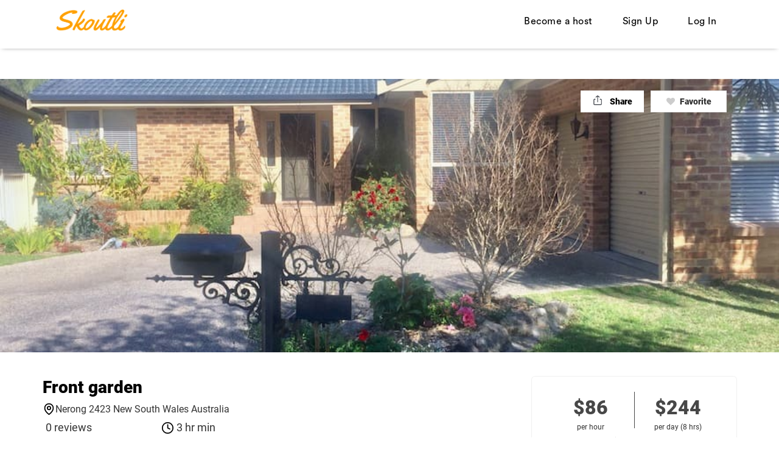

--- FILE ---
content_type: text/html; charset=utf-8
request_url: https://www.skoutli.com/en/listings/245-front-garden
body_size: 16316
content:
<!DOCTYPE html>
<!--[if lt IE 7]> <html lang="en" class="no-js oldie ie6"> <![endif]-->
<!--[if IE 7 ]> <html lang="en" class="no-js oldie ie7"> <![endif]-->
<!--[if IE 8 ]> <html lang="en" class="no-js oldie ie8"> <![endif]-->
<!--[if (gt IE 8)|!(IE)]><!--> <html lang="en" class="no-js"> <!--<![endif]-->
<head>
<script>
  (function(w,d,s,l,i){w[l]=w[l]||[];w[l].push({'gtm.start':
  new Date().getTime(),event:'gtm.js'});var f=d.getElementsByTagName(s)[0],
  j=d.createElement(s),dl=l!='dataLayer'?'&l='+l:'';j.async=true;j.src=
  'https://www.googletagmanager.com/gtm.js?id='+i+dl;f.parentNode.insertBefore(j,f);
  })(window,document,'script','dataLayer','GTM-MHCVCVP');
</script>
<meta charset='utf-8'>
<meta name="action-cable-url" content="/cable" />
<script>
  function onDocumentReady(fn) {
    if (document.attachEvent ? document.readyState === "complete" : document.readyState !== "loading"){
      fn();
    } else {
      document.addEventListener('DOMContentLoaded', fn);
    }
  };
</script>
<script type="text/javascript">
 (function(exports) {
   exports.ampClient = {
     logEvent: function(eventType, eventProperties, opt_callback) {
         // No-op
         opt_callback();
     }
   }
 })(window);

</script>


<script>
if (typeof onDocumentReady === 'undefined') { onDocumentReady = function() {}; }
</script>


<meta content='width=device-width, initial-scale=1.0, user-scalable=no' name='viewport'>
<meta content='website' property='og:type'>
<meta content='en' http-equiv='content-language'>
<meta content='summary_large_image' name='twitter:card'>
<!-- Additional meta tags for SEO, etc. -->

<title>Front garden | Skoutli</title>
<meta content='Front garden | Skoutli' property='og:title'>
<meta content='Front garden | Skoutli' name='twitter:title'>
<meta content='Christopher' name='author'>
<meta content='https://www.skoutli.com/en/listings/245-front-garden' property='og:url'>
<meta content='https://www.skoutli.com' name='identifier-url'>
<meta content='Skoutli' name='copyright'>
<meta content='https://www.skoutli.com/en/listings/245-front-garden' name='twitter:url'>
<meta content='Skoutli' property='og:site_name'>
<meta content='Skoutli - Skout locations and vehicles - For shoots for influencers, photographers, agencies' name='description'>
<meta content='Skoutli - Skout locations and vehicles - For shoots for influencers, photographers, agencies' property='og:description'>
<meta content='Skoutli - Skout locations and vehicles - For shoots for influencers, photographers, agencies' name='twitter:description'>
<meta content='https://skoutli-sharetribe.s3-ap-southeast-2.amazonaws.com/images/listing_images/images/868/medium/3e02bcb3-3f93-47b6-89e5-a0032edb1404.jpg?1561126949' property='og:image'>
<meta content='360' property='og:image:width'>
<meta content='270' property='og:image:height'>
<meta content='https://skoutli-sharetribe.s3-ap-southeast-2.amazonaws.com/images/listing_images/images/868/medium/3e02bcb3-3f93-47b6-89e5-a0032edb1404.jpg?1561126949' name='twitter:image'>
<link href='https://www.skoutli.com/en/listings/245-front-garden' rel='canonical'>
<meta content='en_US' property='og:locale'>
<meta content='@skoutli' name='twitter:site'>
<meta content='1265130743634271' property='fb:app_id'>
<!-- CSS -->
<link rel="stylesheet" media="screen" href="/assets/custom-784170efe2a4989bf1ee4433d7a192bfb5c9362d7b8e22d01fd9552f0f9333ef.css" />
<link rel="stylesheet" media="screen" href="/assets/custom_search-c19406f0c1304ed5b22b9522298c168482f89521fcb3ecb38765a51732ee6cd0.css" />
<link rel="stylesheet" media="screen" href="/assets/app-bundle-92b93490569c346f470dbd93d0fa7ac0e1004a5736f7839e81d6990fb9cdf890.css" />
<style>
  button,.button,.big-button,.inline-big-button,.tribe-actions,.marketplace-lander button.action-button,.noUi-connect,.pagination .current,.toggle-menu a:hover,.toggle-menu .toggle-menu-link:hover,.badge,.enabled-book-button,.disabled-book-button,.message-book-button,.listing-shape-delete-button, .status-select-line.selected { background: #005fff; }
  button:hover,.button:hover,.big-button:hover,.inline-big-button:hover,.tribe-actions a:hover,.marketplace-lander button.action-button:hover,.home-toolbar-button-group-button:hover,.home-toolbar-show-filters-button:hover,.enabled-book-button:hover,.disabled-book-button:hover,.message-book-button:hover,.listing-shape-delete-button:hover { background: #0056e6; }
  button:active,.button:active,.big-button:active,.inline-big-button:active,.home-toolbar-button-group-button:active,.home-toolbar-show-filters-button:active,.enabled-book-button:active,.disabled-book-button:active,.message-book-button:active,.listing-shape-delete-button:active { background: #004ccc; }
  .feed-actions .request-link,.view-item .listing-icons a:hover,.pagination a,a,.checkbox-option-checkmark,.marketplace-color { color: #005fff; }
  .feed-actions .request-link:hover,a:hover { color: #0042b3; }
  .marketplace-lander figure.marketplace-cover { background-image: url("https://skoutli-sharetribe.s3-ap-southeast-2.amazonaws.com/images/communities/cover_photos/1/hd_header/rsz_banner_img.jpg?1590852899"); }
  .marketplace-lander figure.marketplace-cover-small { background-image: url("https://skoutli-sharetribe.s3-ap-southeast-2.amazonaws.com/images/communities/small_cover_photos/1/hd_header/background_app_copy.jpg?1554540683"); }
  .marketplace-lander .marketplace-lander-content-title { color: #ffffff; }
  .marketplace-lander .marketplace-lander-content-description { color: #ffffff; }
  .datepicker table tr td.active:hover,.datepicker table tr td.active:hover:hover,.datepicker table tr td.active.disabled:hover,.datepicker table tr td.active.disabled:hover:hover,.datepicker table tr td.active:focus,.datepicker table tr td.active:hover:focus,.datepicker table tr td.active.disabled:focus,.datepicker table tr td.active.disabled:hover:focus,.datepicker table tr td.active:active,.datepicker table tr td.active:hover:active,.datepicker table tr td.active.disabled:active,.datepicker table tr td.active.disabled:hover:active,.datepicker table tr td.active.active,.datepicker table tr td.active:hover.active,.datepicker table tr td.active.disabled.active,.datepicker table tr td.active.disabled:hover.active,.open .dropdown-toggle.datepicker table tr td.active,.open .dropdown-toggle.datepicker table tr td.active:hover,.open .dropdown-toggle.datepicker table tr td.active.disabled,.open .dropdown-toggle.datepicker table tr td.active.disabled:hover,.datepicker table tr td.day.range,.datepicker table tr td.day.selected { background-color: #005fff; }
  .datepicker table tr td.day:hover,.datepicker table tr td.day.range:hover,.datepicker table tr td.day.range:hover:hover,.datepicker table tr td.day.selected:hover,.datepicker table tr td.day.selected:hover:hover { background-color: #0056e6; }
  a:active { color: #003080; }
  .toggle-menu a.login-form:hover,.toggle-menu .toggle-menu-item.login-form:hover,.toggle-menu .login-form.toggle-menu-title:hover { color: #669fff; }
  .new-listing-link { background: #ff9f00; }
  .new-listing-link:hover { background: #e68f00; }
  .new-listing-link:active { background: #cc7f00; }
  .header-wide-logo { background-image: url("https://skoutli-sharetribe.s3-ap-southeast-2.amazonaws.com/images/communities/wide_logos/1/header/logo.png?1593525383"); }
  .header-square-logo { background-image: url("https://skoutli-sharetribe.s3-ap-southeast-2.amazonaws.com/images/communities/logos/1/header_icon/Skoutli_logo_transparent_background.png?1590606512"); }
  .home-toolbar-button-group-button.selected,.home-toolbar-show-filters-button.selected { background-color: #005fff; border-color: #004ccc; }
  @media (min-width: 48em) {
  .feed-actions .request-link,.view-item .button,.view-profile .button,.view-profile .add-profile-picture-link { background: #005fff; }
  .feed-actions .request-link:hover,.view-item .button:hover,.view-profile .button:hover { background: #0056e6; }
  .feed-actions .request-link:active,.view-item .button:active,.view-profile .button:active,.view-profile .add-profile-picture-link:hover { background: #004ccc; }
  .feed-map-link a.map-link:hover { color: #005fff; }
  }
  @media (-webkit-min-device-pixel-ratio: 1.5) {
  .header-wide-logo { background-image: url("https://skoutli-sharetribe.s3-ap-southeast-2.amazonaws.com/images/communities/wide_logos/1/header_highres/logo.png?1593525383"); }
  .header-square-logo { background-image: url("https://skoutli-sharetribe.s3-ap-southeast-2.amazonaws.com/images/communities/logos/1/header_icon_highres/Skoutli_logo_transparent_background.png?1590606512"); }
  }
  @media (min-resolution: 144dpi) {
  .header-wide-logo { background-image: url("https://skoutli-sharetribe.s3-ap-southeast-2.amazonaws.com/images/communities/wide_logos/1/header_highres/logo.png?1593525383"); }
  .header-square-logo { background-image: url("https://skoutli-sharetribe.s3-ap-southeast-2.amazonaws.com/images/communities/logos/1/header_icon_highres/Skoutli_logo_transparent_background.png?1590606512"); }
  }
  
  #banner_header { background-image: url("https://skoutli-sharetribe.s3-ap-southeast-2.amazonaws.com/images/communities/cover_photos/1/medium/rsz_banner_img.jpg?1590852899"); }}
</style>

<!-- Modernizr, in the head tag, right after stylesheets, for best performance: -->
<script src="/assets/modernizr.min-d37c074a67e80ccdc070c470e7679a75e753220e0237f670af2348d7ba88225b.js"></script>
<!-- Detect if JS is enabled. duplicate of what Modernizr is doing, but we plan to get rid of Modernizr at some point. -->
<script>
  document.documentElement.className += ' js-enabled';
</script>
<!-- Android pre Jellybean has an ugly bug, which prevents font-size 0 technique from -->
<!-- removing the spaces between inline-blocks. Remove this piece of code when pre Jellybean becomes unsupported -->
<script>
  Modernizr.addTest('androidPreJellybean', function(){
    var ua = navigator.userAgent;
    if( ua.indexOf("Android") >= 0 ) {
      var androidversion = parseFloat(ua.slice(ua.indexOf("Android")+8));
      return androidversion < 4.1
    }
  });
</script>
<meta name="csrf-param" content="authenticity_token" />
<meta name="csrf-token" content="9jXyye1FUTXK1IcMSh2SyIHqWZqIJmQS6T+dNyXzL248mWhULMB6JKJwjz1MQ130kuUhzm3CgeHET9luJW1Cyg==" />
<link href='https://skoutli-sharetribe.s3-ap-southeast-2.amazonaws.com/images/listing_images/images/868/medium/3e02bcb3-3f93-47b6-89e5-a0032edb1404.jpg?1561126949' rel='image_src'>
<link href='https://skoutli-sharetribe.s3-ap-southeast-2.amazonaws.com/images/communities/favicons/1/favicon/logo_size_invert.jpg?1578282910' rel='shortcut icon'>
<link href='https://skoutli-sharetribe.s3-ap-southeast-2.amazonaws.com/images/communities/logos/1/apple_touch/Skoutli_logo_transparent_background.png?1590606512' rel='apple-touch-icon-precomposed'>
<link rel="alternate" type="application/atom+xml" title="ATOM" href="https://www.skoutli.com/listings.atom?locale=en" />
<script async src="//pagead2.googlesyndication.com/pagead/js/adsbygoogle.js"></script>
<script>
  (adsbygoogle = window.adsbygoogle || []).push({
    google_ad_client: "ca-pub-2728080705933590",
    enable_page_level_ads: true
  });
</script>

<!-- Global site tag (gtag.js) - Google Analytics -->

<script async src="https://www.googletagmanager.com/gtag/js?id=UA-138743859-2"></script>

<script>
  window.dataLayer = window.dataLayer || [];
  function gtag(){dataLayer.push(arguments);}
  gtag('js', new Date());
  gtag('config', 'UA-138743859-2');

</script>




<!-- Hotjar Tracking Code for www.skoutli.com -->
<script>
    (function(h,o,t,j,a,r){
        h.hj=h.hj||function(){(h.hj.q=h.hj.q||[]).push(arguments)};
        h._hjSettings={hjid:1289693,hjsv:6};
        a=o.getElementsByTagName('head')[0];
        r=o.createElement('script');r.async=1;
        r.src=t+h._hjSettings.hjid+j+h._hjSettings.hjsv;
        a.appendChild(r);
    })(window,document,'https://static.hotjar.com/c/hotjar-','.js?sv=');
</script>




<!-- Global site tag (gtag.js) - Google Analytics -->
<script async src="https://www.googletagmanager.com/gtag/js?id=UA-138743859-1"></script>
<script>
  window.dataLayer = window.dataLayer || [];
  function gtag(){dataLayer.push(arguments);}
  gtag('js', new Date());

  gtag('config', 'UA-138743859-1');
</script>

<meta name="facebook-domain-verification" content="572v1j9b8363zh62r6ugy129f5w13e" />

<meta name="p:domain_verify" content="d1cb6f80411643df665fd40a8da20a15"/>

<script>(function(f,b){if(!b.__SV){var e,g,i,h;window.mixpanel=b;b._i=[];b.init=function(e,f,c){function g(a,d){var b=d.split(".");2==b.length&&(a=a[b[0]],d=b[1]);a[d]=function(){a.push([d].concat(Array.prototype.slice.call(arguments,0)))}}var a=b;"undefined"!==typeof c?a=b[c]=[]:c="mixpanel";a.people=a.people||[];a.toString=function(a){var d="mixpanel";"mixpanel"!==c&&(d+="."+c);a||(d+=" (stub)");return d};a.people.toString=function(){return a.toString(1)+".people (stub)"};i="disable time_event track track_pageview track_links track_forms track_with_groups add_group set_group remove_group register register_once alias unregister identify name_tag set_config reset opt_in_tracking opt_out_tracking has_opted_in_tracking has_opted_out_tracking clear_opt_in_out_tracking start_batch_senders people.set people.set_once people.unset people.increment people.append people.union people.track_charge people.clear_charges people.delete_user people.remove".split(" ");
for(h=0;h<i.length;h++)g(a,i[h]);var j="set set_once union unset remove delete".split(" ");a.get_group=function(){function b(c){d[c]=function(){call2_args=arguments;call2=[c].concat(Array.prototype.slice.call(call2_args,0));a.push([e,call2])}}for(var d={},e=["get_group"].concat(Array.prototype.slice.call(arguments,0)),c=0;c<j.length;c++)b(j[c]);return d};b._i.push([e,f,c])};b.__SV=1.2;e=f.createElement("script");e.type="text/javascript";e.async=!0;e.src="undefined"!==typeof MIXPANEL_CUSTOM_LIB_URL?
MIXPANEL_CUSTOM_LIB_URL:"file:"===f.location.protocol&&"//cdn.mxpnl.com/libs/mixpanel-2-latest.min.js".match(/^\/\//)?"https://cdn.mxpnl.com/libs/mixpanel-2-latest.min.js":"//cdn.mxpnl.com/libs/mixpanel-2-latest.min.js";g=f.getElementsByTagName("script")[0];g.parentNode.insertBefore(e,g)}})(document,window.mixpanel||[]);
mixpanel.init("303e7d9e664f74438843e23da988fc94", {batch_requests: true})</script>

<script type="text/javascript">window.$crisp=[];window.CRISP_WEBSITE_ID="9b206a68-1729-4c7b-9bf2-f13abef42883";(function(){d=document;s=d.createElement("script");s.src="https://client.crisp.chat/l.js";s.async=1;d.getElementsByTagName("head")[0].appendChild(s);})();</script>




</head>

<body>
<noscript>
<iframe height='0' src='https://www.googletagmanager.com/ns.html?id=GTM-MHCVCVP' style='display:none;visibility:hidden' width='0'></iframe>
</noscript>
<div id='sidewinder-wrapper'>
<script type="application/json" id="js-react-on-rails-context">{"railsEnv":"production","inMailer":false,"i18nLocale":"en","i18nDefaultLocale":"en","rorVersion":"11.3.0","rorPro":false,"href":"https://www.skoutli.com/en/listings/245-front-garden","location":"/en/listings/245-front-garden","scheme":"https","host":"www.skoutli.com","port":null,"pathname":"/en/listings/245-front-garden","search":null,"httpAcceptLanguage":null,"marketplaceId":1,"loggedInUsername":null,"marketplace_color1":"#005FFF","marketplace_color2":"#FF9F00","marketplace_slogan_color":"#FFFFFF","marketplace_description_color":"#FFFFFF","serverSide":false}</script>

<nav class='navbar-fixed-top normal_pg_header' id='top_menu'>
<div class='container'>
<div class='logo_box'>
<a href='/'>
<img style="height: 50px;" src="https://skoutli-sharetribe.s3-ap-southeast-2.amazonaws.com/images/communities/wide_logos/1/original/logo.png?1593525383" />
</a>
</div>
<div class='menu_box'>
<ul class='menu_ul'>
<li>
<a href="/en/infos/become_host">Become a host</a>
</li>
<li>
<a href="/en/signup">Sign Up</a>
</li>
<li>
<a href="/en/login">Log In</a>
</li>
</ul>
</div>
</div>
</nav>
<nav class='mobile_header'>
<div class='mobile_header_container'>
<a class='mobile_logo' href='/'>
<img style="height: 50px;" src="https://skoutli-sharetribe.s3-ap-southeast-2.amazonaws.com/images/communities/wide_logos/1/original/logo.png?1593525383" />
</a>
<button class='mobile_menu_toggle' title='Open menu'>
<img src="/assets/custom/menu_toggle-21b5fa1539b4dc7e3574a14d1e294872f31f38172b20c25d6dcb0c1b3c48cdbf.svg" />
</button>
</div>
</nav>
<div class='mobile_menu_container'>
<div class='mobile_menu_box'>
<button class='close_mobile_menu' title='Close modal'>
<span class='close_menu_text'>CLOSE</span>
<svg height='12' viewbox='0 0 12 12' width='12' xmlns='http://www.w3.org/2000/svg'>
<g fill-rule='evenodd' transform='translate(-1 -1)'>
<rect height='2' rx='1' transform='rotate(45 7 7)' width='16' x='-1' y='6'></rect>
<rect height='2' rx='1' transform='rotate(-45 7 7)' width='16' x='-1' y='6'></rect>
</g>
</svg>
</button>
<div class='mobile_menu_content'>
<ul>
<li>
<a href="/en/login">Log in</a>
</li>
<li>
<a href="/en/signup">Sign up</a>
</li>
</ul>
</div>
<div class='mobile_add_wish'>
<a href="/en/infos/become_host">Become a host</a>
</div>
</div>
</div>

<p class='home_footer_text'>
Send us your brief
<a href="mailto:creators@skoutli.com?subject=New%20Location%20Request%20Brief">here</a>
or fill out
<a href='https://share.hsforms.com/14AMyo1jOSGCE3lwEUiW0Mg5dswn' target='_blank'>
this form
</a>
and we will contact you.
</p>
<div class='container'>

</div>
<link rel="stylesheet" media="screen" href="https://cdn.jsdelivr.net/npm/select2@4.0.12/dist/css/select2.min.css" />
<script src="https://cdn.jsdelivr.net/npm/select2@4.0.12/dist/js/select2.min.js" defer="defer"></script>
<section class='listing_sec'>
<div class='list_slider_container'>
<div class='lessThenFiveBox'>
<img onClick="openImage(0)" src="https://skoutli-sharetribe.s3-ap-southeast-2.amazonaws.com/images/listing_images/images/868/original/3e02bcb3-3f93-47b6-89e5-a0032edb1404.jpg?1561126949" />
</div>
</div>
<div class='fav-share-sec'>
<a class="share-link" href="javascript:;"><img src="/assets/svg/share-icon-0bd1b833c7cd107f861af5b336235f23585337525a654cc482f7f8c4f20c8046.svg" />
<p>Share</p>
</a><div id='favourites'>
<a title="Add to favourite" href="/en/login"><span class='property_opt fav_span'>
<i class='fa fa-heart'></i>
<p>Favorite</p>
</span>
</a>
</div>
</div>
<div class='container'>
<div class='listing_content_box'>
<div class='listing_content_left'>
<h2>Front garden</h2>
<div class='location-name'>
<span>
<img src="/assets/svg/map-pin-3e26eaee1bf3876ed4f0f0bf9063457cad9b9c675514a4bd6ea7c9ae4eb0ab6f.svg" />
<p>Nerong 2423 New South Wales Australia </p>
</span>
</div>
<div class='rating-reviews-min-booking-time'>
<ul>
<p class='num-of-reviews'>0 reviews</p>
</ul>
<span>
<img src="/assets/svg/clock-4-7d0962b04f6c1a2443d79362a8417344c7575a0f0ce863399005c04ac8eef3e9.svg" />
<p>3 hr min</p>
</span>
</div>
<div class='listing-action-btns'>
<div class='author-contact-btns'>
<a href="/en/listings/245/contact"><div class='msg-host-btn'>
<span>Message Host</span>
</div>
</a><a href="/en/christopher_nebauer"><div class='view-other-listings'>
<span>Explore Host&#39;s listings</span>
</div>
</a></div>
</div>
<div class='listing-reviews-sec'>

</div>
<br>
<div class='property_list_box'>
<div class='property_list'>
<h3 class='property_list_title'>Location Specs - features available for the renter</h3>
<div class='property_list_desc'>
<h3 class='property_list_item'>
Garage
</h3>
<h3 class='property_list_item'>
Power available
</h3>
<h3 class='property_list_item'>
Power - 3 phase  available
</h3>
<h3 class='property_list_item'>
Toilets 
</h3>
<h3 class='property_list_item'>
Wifi / internet
</h3>
</div>

</div>
</div>
<div class='property_list_box'>
<div class='property_list'>
<h3 class='property_list_title'>Access Availability </h3>
<div class='property_list_desc'>
<h3 class='property_list_item'>
Staircase / Walkup
</h3>
</div>

</div>
</div>
<div class='property_list_box'>
<div class='property_list'>
<h3 class='property_list_title'>How many vehicles can park there (if none enter 0):</h3>
<div class='property_list_desc'>
<h3 class='property_list_item'>
3
</h3>
</div>

</div>
</div>
<div class='property_list_box'>
<div class='property_list'>
<h3 class='property_list_title'>Other parking options</h3>
<div class='property_list_desc'>
<h3 class='property_list_item'>
Ask the owner
</h3>
</div>

</div>
</div>
<section class='reviews-host-helpful'>
<div class='banner-details'>
<div class='banner-details--icon'></div>
<div class='banner-details--cont'>
<div class='banner-details--cont__title'>Things to keep in mind</div>
<div class='banner-details--cont__text'>
<b>Communication:</b>
Always communicate through Skoutli. At Skoutli, we care about your privacy and security. To protect your payment, never exchange money outside of Skoutli.
</div>
</div>
</div>
</section>
<section class='listing_map_sec'>
<div class='my-host-map-info'>
<div class='my-host-map-info--title'>Location</div>
<div class='my-host-map-info--text'>Exact location provided after booking</div>
</div>
<div id='googlemap' style='margin-bottom: 40px;'>
<div class='googlemap'>
<img alt='' class='static-map my-host-map-box' id='static-map' src='https://maps.googleapis.com/maps/api/staticmap?center=-32.5096%2C152.214&amp;key=AIzaSyDQiKat5yHPOu1dzmOriAl-2vNmLo--QDU&amp;maptype=roadmap&amp;path=color%3A0xC0392B4C%7Cfillcolor%3A0xC0392B33%7Cweight%3A1%7Cenc%3AzskeEoh%60%60%5CHsCXqCh%40kCz%40cChAwBtAiBbB%7BAjBiArBw%40xBc%40zBO%7CBDzBXtBl%40pB~%40fBrAzAbBpApB%60A%7CBr%40fC%60%40lCPrC%3FrCQrCa%40lCs%40fCaA%7CBqApB%7BAbBgBrAqB~%40uBl%40%7BBX%7DBD%7BBOyBc%40sBw%40kBiAcB%7BAuAiBiAwB%7B%40cCi%40kCYqCIsC&amp;size=500x358&amp;zoom=13'>
<div class='hidden jsmap listing-map' id='dynamic-map-canvas'></div>
</div>

<div class='origin'></div>
<input value="Nerong NSW 2423, Australia" type="hidden" name="origin_loc[address]" id="origin_loc_address" />
<input value="Nerong NSW 2423, Australia" type="hidden" name="origin_loc[google_address]" id="origin_loc_google_address" />
<input value="-32.5096" type="hidden" name="origin_loc[latitude]" id="origin_loc_latitude" />
<input value="152.214" type="hidden" name="origin_loc[longitude]" id="origin_loc_longitude" />

</div>
</section>
</div>
<div class='listing_content_right'>
<div class='booking_container'>
<div class='listing_price_container'>
<div class='listing-price'>
<!-- %small.price_top_text -->
<!-- Starting from -->
<span class='listing_price_amount'>
$86
</span>
<span class='listing_price_type'>
per hour
</span>
</div>
<div class='price-seperator'></div>
<div class='listing-price'>
<!-- %small.price_top_text -->
<!-- Starting from -->
<span class='listing_price_amount'>
$244
</span>
<div class='listing_price_type'>
per day (8 hrs)
</div>
</div>
</div>
<div class='price_include_fee'>
Including fees and taxes
</div>
<div id='listing-message-links'>
<form id="booking-dates" action="/en/transactions/new?listing_id=245" accept-charset="UTF-8" method="get"><input name="utf8" type="hidden" value="&#x2713;" />
<div class='cast_crew_box'></div>
<div class='date_input_container'>
<div class='booking_date'>
<label for="Booking_date">Booking date</label>
<input autocomplete='off' class='input-sm form-control required' data-dateformat='mm/dd/yyyy' data-locale='en' id='start-on' name='start_on_show' placeholder='mm/dd/yyyy' required type='text'>
</div>
<div class='booking_st_time'>
<label for="Start_time">Start time</label>
<select name="start_time" id="start_time" required="required"></select>
</div>
<div class='booking_end_time'>
<label for="End_time">End time</label>
<select name="end_time" id="end_time" required="required"></select>
</div>
<div id='timeAlert'></div>
</div>
<input type="hidden" name="per_hour" id="per_hour" value="1" />

<input type="hidden" name="listing_id" id="listing_id" value="245" />
<input type="hidden" name="offered_price" id="offered_price" value="" />
<input type="hidden" name="price_negotiation" id="price_negotiation" value="false" />
<div class='promo_code'>
<label for="Promo_code">Promo code</label>
<input class='input-sm form-control' id='promo_code' name='promo_code' type='text'>
</div>
<div class='order_total'>
<label for="Price_Estimate">Price estimate</label>
<div class='order_total_desc'>
<span class='discounted_price'></span>
<span class='original_price'></span>
<span class='include_tax'>
Including fees and taxes.
</span>
</div>
</div>
<div class='disable_buttons'>
<button class='enabled-book-button' id='request_booking'>
<div class='content'>
Request
</div>
</button>
</div>
</form>

<div class='row disable_buttons'>
<div class='col-12'>

</div>
</div>

</div>
</div>
<div class='host-controller-main'>
<div class='host-controller-main--cont'>
<div class='host-controller-main-host-info'>
<div class='host-controller-main-host-info--l'>
<div class='host-controller-main-host-info--name'>
<span class='host-controller-main-host-info--name-text ellipsis'>
Christopher
</span>
<div id='superhost-badge'>

</div>
</div>
<div class='host-controller-main-host-info--response'>
<div class='host-controller-main-host-info--response-title'>Response rating:</div>
<div class='host-controller-main-host-info--response-val'>Excellent</div>
</div>
<div class='host-controller-main-host-info--response'>
<div class='host-controller-main-host-info--response-title'>Response time:</div>
<div class='host-controller-main-host-info--response-val'>Within an hour</div>
</div>
</div>
<div class='host-controller-main-host-info--r'>
<a href="/en/christopher_nebauer"><img class="host-controller-main-host-info--avatar" src="https://skoutli-sharetribe.s3-ap-southeast-2.amazonaws.com/images/people/images/bazLrcBwj4-AUGW8MywO2g/small/Christopher.jpg?1563176162" /></a>
</div>
</div>
</div>
</div>
</div>
</div>
</div>
</section>
<div class='related_location paddingTB40'>
<div class='container'>
<h2>Similar Listings</h2>
<div class='filter_content'>
<div class='filter_content_container'>
<div class='filter_content_box' id='listing_236'>
<div id='favourites_236'>
<a title="Add to favourite" href="/en/login"><span class='fav_icon'>
<i class='fa fa-heart'></i>
</span>
</a>
</div>
<div class='filter_item'>
<div class='filter_content_img'>
<div class='filter_img_slide'>
<a href="/en/listings/236-amazing-fenced-garden"><img src="https://skoutli-sharetribe.s3-ap-southeast-2.amazonaws.com/images/listing_images/images/859/medium/9bd0bb57-762f-4cef-86e1-78aaaa99654b-2.jpg?1561122537" />
</a></div>
</div>
<div class='filter_content_text'>
<a title="Amazing fenced garden " href="/en/listings/236-amazing-fenced-garden"><h2>Amazing fenced garden </h2>
</a><p class='address'>Nerong 2423 New South Wales Australia </p>
<p class='cost'>
From $70 / hour
 OR $200 / day
</p>
</div>
</div>
</div>
<div class='filter_content_box' id='listing_242'>
<div id='favourites_242'>
<a title="Add to favourite" href="/en/login"><span class='fav_icon'>
<i class='fa fa-heart'></i>
</span>
</a>
</div>
<div class='filter_item'>
<div class='filter_content_img'>
<div class='filter_img_slide'>
<a href="/en/listings/242-outdoor-setting-with-glorious-views"><img src="https://skoutli-sharetribe.s3-ap-southeast-2.amazonaws.com/images/listing_images/images/865/medium/19f9cc40-b3fe-4f89-a40e-3be25bf327db.jpg?1561125706" />
</a></div>
</div>
<div class='filter_content_text'>
<a title="Outdoor setting with glorious views " href="/en/listings/242-outdoor-setting-with-glorious-views"><h2>Outdoor setting with glorious views </h2>
</a><p class='address'>Bulahdelah 2423 New South Wales Australia </p>
<p class='cost'>
From $70 / hour
 OR $200 / day
</p>
</div>
</div>
</div>
<div class='filter_content_box' id='listing_245'>
<div id='favourites_245'>
<a title="Add to favourite" href="/en/login"><span class='fav_icon'>
<i class='fa fa-heart'></i>
</span>
</a>
</div>
<div class='filter_item'>
<div class='filter_content_img'>
<div class='filter_img_slide'>
<a href="/en/listings/245-front-garden"><img src="https://skoutli-sharetribe.s3-ap-southeast-2.amazonaws.com/images/listing_images/images/868/medium/3e02bcb3-3f93-47b6-89e5-a0032edb1404.jpg?1561126949" />
</a></div>
</div>
<div class='filter_content_text'>
<a title="Front garden" href="/en/listings/245-front-garden"><h2>Front garden</h2>
</a><p class='address'>Nerong 2423 New South Wales Australia </p>
<p class='cost'>
From $70 / hour
 OR $200 / day
</p>
</div>
</div>
</div>
<div class='filter_content_box' id='listing_359'>
<div id='favourites_359'>
<a title="Add to favourite" href="/en/login"><span class='fav_icon'>
<i class='fa fa-heart'></i>
</span>
</a>
</div>
<div class='filter_item'>
<div class='filter_content_img'>
<div class='filter_img_slide'>
<a href="/en/listings/359-recreational-space"><img src="https://skoutli-sharetribe.s3-ap-southeast-2.amazonaws.com/images/listing_images/images/1235/medium/yard.jpg?1562908065" />
</a></div>
</div>
<div class='filter_content_text'>
<a title="Recreational Space" href="/en/listings/359-recreational-space"><h2>Recreational Space</h2>
</a><p class='address'>Randwick 2031 New South Wales Australia </p>
<p class='cost'>
From $50 / hour
 OR $200 / day
</p>
</div>
</div>
</div>
<div class='filter_content_box' id='listing_396'>
<div id='favourites_396'>
<a title="Add to favourite" href="/en/login"><span class='fav_icon'>
<i class='fa fa-heart'></i>
</span>
</a>
</div>
<div class='filter_item'>
<div class='filter_content_img'>
<div class='filter_img_slide'>
<a href="/en/listings/396-garden-and-play-area"><img src="https://skoutli-sharetribe.s3-ap-southeast-2.amazonaws.com/images/listing_images/images/74889/medium/img_2617.jpeg?1687337235" />
</a></div>
<div class='filter_img_slide'>
<a href="/en/listings/396-garden-and-play-area"><img src="https://skoutli-sharetribe.s3-ap-southeast-2.amazonaws.com/images/listing_images/images/74890/medium/img_2718.jpeg?1687337237" />
</a></div>
<div class='filter_img_slide'>
<a href="/en/listings/396-garden-and-play-area"><img src="https://skoutli-sharetribe.s3-ap-southeast-2.amazonaws.com/images/listing_images/images/74891/medium/img_2616.jpeg?1687337239" />
</a></div>
<div class='filter_img_slide'>
<a href="/en/listings/396-garden-and-play-area"><img src="https://skoutli-sharetribe.s3-ap-southeast-2.amazonaws.com/images/listing_images/images/84759/medium/img_9611.jpeg?1762913082" />
</a></div>
<div class='filter_img_slide'>
<a href="/en/listings/396-garden-and-play-area"><img src="https://skoutli-sharetribe.s3-ap-southeast-2.amazonaws.com/images/listing_images/images/84760/medium/img_9613.jpeg?1762913084" />
</a></div>
<div class='filter_img_slide'>
<a href="/en/listings/396-garden-and-play-area"><img src="https://skoutli-sharetribe.s3-ap-southeast-2.amazonaws.com/images/listing_images/images/84761/medium/img_9610.jpeg?1762913086" />
</a></div>
<div class='filter_img_slide'>
<a href="/en/listings/396-garden-and-play-area"><img src="https://skoutli-sharetribe.s3-ap-southeast-2.amazonaws.com/images/listing_images/images/84763/medium/img_9616.jpeg?1762913088" />
</a></div>
<div class='filter_img_slide'>
<a href="/en/listings/396-garden-and-play-area"><img src="https://skoutli-sharetribe.s3-ap-southeast-2.amazonaws.com/images/listing_images/images/84762/medium/img_9614.jpeg?1762913089" />
</a></div>
<div class='filter_img_slide'>
<a href="/en/listings/396-garden-and-play-area"><img src="https://skoutli-sharetribe.s3-ap-southeast-2.amazonaws.com/images/listing_images/images/84765/medium/img_9612.jpeg?1762913091" />
</a></div>
<div class='filter_img_slide'>
<a href="/en/listings/396-garden-and-play-area"><img src="https://skoutli-sharetribe.s3-ap-southeast-2.amazonaws.com/images/listing_images/images/84764/medium/img_9620.jpeg?1762913093" />
</a></div>
<div class='filter_img_slide'>
<a href="/en/listings/396-garden-and-play-area"><img src="https://skoutli-sharetribe.s3-ap-southeast-2.amazonaws.com/images/listing_images/images/84766/medium/img_9615.jpeg?1762913094" />
</a></div>
<div class='filter_img_slide'>
<a href="/en/listings/396-garden-and-play-area"><img src="https://skoutli-sharetribe.s3-ap-southeast-2.amazonaws.com/images/listing_images/images/84767/medium/img_9619.jpeg?1762913096" />
</a></div>
<div class='filter_img_slide'>
<a href="/en/listings/396-garden-and-play-area"><img src="https://skoutli-sharetribe.s3-ap-southeast-2.amazonaws.com/images/listing_images/images/84770/medium/img_3797.jpeg?1762913102" />
</a></div>
<div class='filter_img_slide'>
<a href="/en/listings/396-garden-and-play-area"><img src="https://skoutli-sharetribe.s3-ap-southeast-2.amazonaws.com/images/listing_images/images/84772/medium/img_9617.jpeg?1762913106" />
</a></div>
<div class='filter_img_slide'>
<a href="/en/listings/396-garden-and-play-area"><img src="https://skoutli-sharetribe.s3-ap-southeast-2.amazonaws.com/images/listing_images/images/84775/medium/img_3633.jpeg?1762913147" />
</a></div>
<div class='filter_img_slide'>
<a href="/en/listings/396-garden-and-play-area"><img src="https://skoutli-sharetribe.s3-ap-southeast-2.amazonaws.com/images/listing_images/images/84776/medium/img_2980.jpeg?1762913149" />
</a></div>
<div class='filter_img_slide'>
<a href="/en/listings/396-garden-and-play-area"><img src="https://skoutli-sharetribe.s3-ap-southeast-2.amazonaws.com/images/listing_images/images/84778/medium/img_3194.jpeg?1762913152" />
</a></div>
</div>
<div class='filter_content_text'>
<a title="Garden and Play Area " href="/en/listings/396-garden-and-play-area"><h2>Garden and Play Area </h2>
</a><p class='address'>Eastlakes 2018 New South Wales Australia </p>
<p class='cost'>
From $120 / hour
 OR $700 / day
</p>
</div>
</div>
</div>
<div class='filter_content_box' id='listing_403'>
<div id='favourites_403'>
<a title="Add to favourite" href="/en/login"><span class='fav_icon'>
<i class='fa fa-heart'></i>
</span>
</a>
</div>
<div class='filter_item'>
<div class='filter_content_img'>
<div class='filter_img_slide'>
<a href="/en/listings/403-spacious-garden"><img src="https://skoutli-sharetribe.s3-ap-southeast-2.amazonaws.com/images/listing_images/images/1325/medium/garden_2.jpg?1563279144" />
</a></div>
<div class='filter_img_slide'>
<a href="/en/listings/403-spacious-garden"><img src="https://skoutli-sharetribe.s3-ap-southeast-2.amazonaws.com/images/listing_images/images/1327/medium/garden_and_pool_2.jpg?1563279146" />
</a></div>
<div class='filter_img_slide'>
<a href="/en/listings/403-spacious-garden"><img src="https://skoutli-sharetribe.s3-ap-southeast-2.amazonaws.com/images/listing_images/images/1328/medium/garden.jpg?1563279148" />
</a></div>
<div class='filter_img_slide'>
<a href="/en/listings/403-spacious-garden"><img src="https://skoutli-sharetribe.s3-ap-southeast-2.amazonaws.com/images/listing_images/images/1326/medium/garden_and_pool.jpg?1563279145" />
</a></div>
</div>
<div class='filter_content_text'>
<a title="Spacious Garden " href="/en/listings/403-spacious-garden"><h2>Spacious Garden </h2>
</a><p class='address'>Avalon Beach 2107 New South Wales Australia </p>
<p class='cost'>
From $80 / hour
 OR $300 / day
</p>
</div>
</div>
</div>
<div class='filter_content_box' id='listing_429'>
<div id='favourites_429'>
<a title="Add to favourite" href="/en/login"><span class='fav_icon'>
<i class='fa fa-heart'></i>
</span>
</a>
</div>
<div class='filter_item'>
<div class='filter_content_img'>
<div class='filter_img_slide'>
<a href="/en/listings/429-front-of-house"><img src="https://skoutli-sharetribe.s3-ap-southeast-2.amazonaws.com/images/listing_images/images/1384/medium/089E1DBD-DFDB-4189-A660-1BD03B9337F5.jpeg?1564453042" />
</a></div>
<div class='filter_img_slide'>
<a href="/en/listings/429-front-of-house"><img src="https://skoutli-sharetribe.s3-ap-southeast-2.amazonaws.com/images/listing_images/images/1385/medium/8FB2207A-09F2-48D7-A62E-3B272816529F.jpeg?1564453044" />
</a></div>
</div>
<div class='filter_content_text'>
<a title="Front of House" href="/en/listings/429-front-of-house"><h2>Front of House</h2>
</a><p class='address'>Narrabeen 2101 New South Wales Australia </p>
<p class='cost'>
From $80 / hour
 OR $300 / day
</p>
</div>
</div>
</div>
<div class='filter_content_box' id='listing_477'>
<div id='favourites_477'>
<a title="Add to favourite" href="/en/login"><span class='fav_icon'>
<i class='fa fa-heart'></i>
</span>
</a>
</div>
<div class='filter_item'>
<div class='filter_content_img'>
<div class='filter_img_slide'>
<a href="/en/listings/477-stunning-garden"><img src="https://skoutli-sharetribe.s3-ap-southeast-2.amazonaws.com/images/listing_images/images/1521/medium/garden_3.jpg?1568170185" />
</a></div>
<div class='filter_img_slide'>
<a href="/en/listings/477-stunning-garden"><img src="https://skoutli-sharetribe.s3-ap-southeast-2.amazonaws.com/images/listing_images/images/1522/medium/garden.jpg?1568170186" />
</a></div>
<div class='filter_img_slide'>
<a href="/en/listings/477-stunning-garden"><img src="https://skoutli-sharetribe.s3-ap-southeast-2.amazonaws.com/images/listing_images/images/1523/medium/veggie_salad_garden.jpg?1568170187" />
</a></div>
</div>
<div class='filter_content_text'>
<a title="Stunning Garden" href="/en/listings/477-stunning-garden"><h2>Stunning Garden</h2>
</a><p class='address'>Brooklana 2450 New South Wales Australia </p>
<p class='cost'>
From $70 / hour
 OR $200 / day
</p>
</div>
</div>
</div>
<div class='filter_content_box' id='listing_488'>
<div id='favourites_488'>
<a title="Add to favourite" href="/en/login"><span class='fav_icon'>
<i class='fa fa-heart'></i>
</span>
</a>
</div>
<div class='filter_item'>
<div class='filter_content_img'>
<div class='filter_img_slide'>
<a href="/en/listings/488-beautiful-garden"><img src="https://skoutli-sharetribe.s3-ap-southeast-2.amazonaws.com/images/listing_images/images/1536/medium/Beautiful_garden_and_entrance.jpg?1568172691" />
</a></div>
</div>
<div class='filter_content_text'>
<a title="Beautiful Garden " href="/en/listings/488-beautiful-garden"><h2>Beautiful Garden </h2>
</a><p class='address'>Whale Beach 2107 New South Wales Australia </p>
<p class='cost'>
From $80 / hour
 OR $300 / day
</p>
</div>
</div>
</div>
<div class='filter_content_box' id='listing_502'>
<div id='favourites_502'>
<a title="Add to favourite" href="/en/login"><span class='fav_icon'>
<i class='fa fa-heart'></i>
</span>
</a>
</div>
<div class='filter_item'>
<div class='filter_content_img'>
<div class='filter_img_slide'>
<a href="/en/listings/502-garden-with-a-view-and-sitting-area"><img src="https://skoutli-sharetribe.s3-ap-southeast-2.amazonaws.com/images/listing_images/images/1560/medium/outdoor_sitting2.jpg?1568869798" />
</a></div>
<div class='filter_img_slide'>
<a href="/en/listings/502-garden-with-a-view-and-sitting-area"><img src="https://skoutli-sharetribe.s3-ap-southeast-2.amazonaws.com/images/listing_images/images/1559/medium/outdoor_sitting.jpg?1568869797" />
</a></div>
</div>
<div class='filter_content_text'>
<a title="Garden with a View and Sitting Area" href="/en/listings/502-garden-with-a-view-and-sitting-area"><h2>Garden with a View and Sitting Area</h2>
</a><p class='address'>Sylvania Waters 2224 New South Wales Australia </p>
<p class='cost'>
From $187.50 / hour
 OR $1,500 / day
</p>
</div>
</div>
</div>
<div class='filter_content_box' id='listing_519'>
<div id='favourites_519'>
<a title="Add to favourite" href="/en/login"><span class='fav_icon'>
<i class='fa fa-heart'></i>
</span>
</a>
</div>
<div class='filter_item'>
<div class='filter_content_img'>
<div class='filter_img_slide'>
<a href="/en/listings/519-plantation-retreat"><img src="https://skoutli-sharetribe.s3-ap-southeast-2.amazonaws.com/images/listing_images/images/1629/medium/5CC7CD64-322B-4230-BB97-5F7B123C61DA.jpeg?1570226512" />
</a></div>
<div class='filter_img_slide'>
<a href="/en/listings/519-plantation-retreat"><img src="https://skoutli-sharetribe.s3-ap-southeast-2.amazonaws.com/images/listing_images/images/1630/medium/B4936D0B-6E19-4C9A-86FC-A80C314A0FBF.jpeg?1570226513" />
</a></div>
<div class='filter_img_slide'>
<a href="/en/listings/519-plantation-retreat"><img src="https://skoutli-sharetribe.s3-ap-southeast-2.amazonaws.com/images/listing_images/images/1631/medium/E985E244-BBF3-431E-BC62-AC2DDAED491D.jpeg?1570226514" />
</a></div>
<div class='filter_img_slide'>
<a href="/en/listings/519-plantation-retreat"><img src="https://skoutli-sharetribe.s3-ap-southeast-2.amazonaws.com/images/listing_images/images/1632/medium/580DA8F5-2F4C-4E70-9958-F81F6C101FA5.jpeg?1570226515" />
</a></div>
<div class='filter_img_slide'>
<a href="/en/listings/519-plantation-retreat"><img src="https://skoutli-sharetribe.s3-ap-southeast-2.amazonaws.com/images/listing_images/images/1633/medium/AC8AF94B-EC55-4EF5-9668-111A432DC89F.jpeg?1570226516" />
</a></div>
<div class='filter_img_slide'>
<a href="/en/listings/519-plantation-retreat"><img src="https://skoutli-sharetribe.s3-ap-southeast-2.amazonaws.com/images/listing_images/images/1634/medium/2E8111D9-68B4-406C-B995-66A758AFDA68.jpeg?1570226517" />
</a></div>
<div class='filter_img_slide'>
<a href="/en/listings/519-plantation-retreat"><img src="https://skoutli-sharetribe.s3-ap-southeast-2.amazonaws.com/images/listing_images/images/1635/medium/19E0B31D-6DAA-45A8-A790-33CFF7824281.jpeg?1570226518" />
</a></div>
<div class='filter_img_slide'>
<a href="/en/listings/519-plantation-retreat"><img src="https://skoutli-sharetribe.s3-ap-southeast-2.amazonaws.com/images/listing_images/images/1636/medium/E17538D7-D8A5-4258-BD1C-54C101261AF6.jpeg?1570226519" />
</a></div>
</div>
<div class='filter_content_text'>
<a title="Plantation Retreat " href="/en/listings/519-plantation-retreat"><h2>Plantation Retreat </h2>
</a><p class='address'>Beacon Hill 2100 New South Wales Australia </p>
<p class='cost'>
From $100 / hour
 OR $400 / day
</p>
</div>
</div>
</div>
<div class='filter_content_box' id='listing_562'>
<div id='favourites_562'>
<a title="Add to favourite" href="/en/login"><span class='fav_icon'>
<i class='fa fa-heart'></i>
</span>
</a>
</div>
<div class='filter_item'>
<div class='filter_content_img'>
<div class='filter_img_slide'>
<a href="/en/listings/562-beautiful-front-garden"><img src="https://skoutli-sharetribe.s3-ap-southeast-2.amazonaws.com/images/listing_images/images/1719/medium/garden.jpg?1571116164" />
</a></div>
</div>
<div class='filter_content_text'>
<a title="Beautiful Front Garden" href="/en/listings/562-beautiful-front-garden"><h2>Beautiful Front Garden</h2>
</a><p class='address'>Bulla 3428 Victoria Australia </p>
<p class='cost'>
From $70 / hour
 OR $280 / day
</p>
</div>
</div>
</div>

</div>
</div>
</div>
</div>
<div aria-labelledby='myModalLabel' class='modal fade' id='showAll_image_modal' role='dialog' tabindex='-1'>
<div class='modal-dialog' role='document'>
<div class='modal-content'>
<div class='modal-header'>
<span aria-label='Close' class='close_modal' data-dismiss='modal'></span>
<h4 class='modal-title' id='myModalLabel'>
Front garden
</h4>
</div>
<div class='modal-body'>
<div class='list_tag_container'>
<div class='list_tag_box' data-src='https://skoutli-sharetribe.s3-ap-southeast-2.amazonaws.com/images/listing_images/images/868/original/3e02bcb3-3f93-47b6-89e5-a0032edb1404.jpg?1561126949'>
<a href="javascript:void(0);"><img src="https://skoutli-sharetribe.s3-ap-southeast-2.amazonaws.com/images/listing_images/images/868/medium/3e02bcb3-3f93-47b6-89e5-a0032edb1404.jpg?1561126949" />
</a></div>
</div>
</div>
</div>
</div>
</div>

<div class='make-offer-modal-container' id='make-offer-modal-container'>
<div class='modal_content'>
<h2>
Make an Offer
</h2>
<span class='close_msgShare_modal'>
<img src="/assets/svg/close-0a0d6c38ac34d22b3bf1ae6593b4a43b70977529779e313fa8d5b68a32a80d2c.svg" />
</span>
<div class='share_msg_container'>
<div class='from-gorup'>
<p>You can propose a different price for your shoot. Christopher will choose to accept or decline your offer</p>
<p>Please enter the amount you want to offer.</p>
<label>Your offer</label>
<input type="number" name="offer_price" id="offer_price" value="" class="form-control offer_price_input" placeholder="Please enter your offer" autocomplete="off" required="required" />
<span class='error_msg minm_tx_amount_err hide'>
Minimum Price is $20
</span>
<span class='make_offer_note'>
Including fees and taxes.
</span>
</div>
<button name="button" type="submit" class="confirm_offer">Confirm</button>
</div>
</div>
</div>

<div class='lightbox' id='social-share-popup'>
<div class='lightbox-content'>
<a class='close lightbox-x' href='#' id='close_x'>
<i class="ss-delete"></i>
</a>
<div class='centered-section'>
<div class='social-share-button' data-title='Front garden' data-img='https://skoutli-sharetribe.s3-ap-southeast-2.amazonaws.com/images/listing_images/images/868/original/3e02bcb3-3f93-47b6-89e5-a0032edb1404.jpg?1561126949'
data-url='https://www.skoutli.com/en/listings/245-front-garden' data-desc='' data-via=''>
<a rel="nofollow " data-site="email" class="ssb-icon ssb-email" onclick="return SocialShareButton.share(this);" title="Share to Email" href="#"></a>
<a rel="nofollow " data-site="whatsapp_app" class="ssb-icon ssb-whatsapp_app" onclick="return SocialShareButton.share(this);" title="Share to WhatsApp" href="#"></a>
</div>
</div>

</div>
</div>

<script>
  window.I18n = {};
</script>
<script src="/assets/i18n/en-f35494aa5256acf5d559a81f44f9c6f6059fe4c2efdc31106501709a609f8b69.js"></script>
<script src="/assets/custom-fc43ce8b3ba381177e22d2e24d3e8040a2a5c9dc5613785114183c7d6be6c831.js"></script>
<script src="/assets/custom_search-5a27e6b84b74c4c49b8568ff83fc5bee2bbf3ad2ec5d3dfaa451a5a3b3d054bf.js"></script>
<script>
  window.ST.jsonTranslations = {
    "please_wait": "Please wait...",
    "validation_messages": {
      "accept": "The image file must be either in GIF, JPG or PNG format.",
      "creditcard": "Please enter a valid credit card number.",
      "date": "Please enter a valid date.",
      "dateISO": "Please enter a valid date (ISO).",
      "digits": "Please enter only digits.",
      "email": "Please enter a valid email address.",
      "equalTo": "Please enter the same value again.",
      "max": "Please enter a value less than or equal to {0}.",
      "maxlength": "Please enter no more than {0} characters.",
      "min": "Please enter a value greater than or equal to {0}.",
      "minlength": "Please enter at least {0} characters.",
      "number": "Please enter a valid number.",
      "range": "Please enter a value between {0} and {1}.",
      "rangelength": "Please enter a value between {0} and {1} characters long.",
      "remote": "Please fix this field.",
      "required": "This field is required.",
      "url": "Please enter a valid URL.",
      "address_validator": "The location was not found.",
      "money": "You need to insert a valid monetary value.",
      "night_selected": "You need to select at least one night",
      "availability_range": "The selected range includes dates that are not available",
      "min_bound": "Please enter a value less than max value ({0})",
      "max_bound": "Please enter a value more than min value ({0})",
      "number_no_decimals": "Please enter a whole number",
      "number_decimals": "Please enter a valid number with either dot (.) or comma (,) as a decimal separator"
    }
  }
</script>
<script>
  $(function() {
    if ('touchAction' in document.body.style) {
      document.body.style.touchAction = 'manipulation';
    } else {
      window.FastClick.attach(document.body, { excludeNode: '^pac-'} );
    }
  });
</script>
<script src="//maps.googleapis.com/maps/api/js?libraries=places&amp;key=AIzaSyDQiKat5yHPOu1dzmOriAl-2vNmLo--QDU"></script>
<script src="https://s7.addthis.com/js/300/addthis_widget.js#pubid=ra-5f0f4c0b7a6266de"></script>
<script>
  window.ST.listing({
  fuzzy_location: true,
  listing_location: {"id":21243,"latitude":-32.5096,"longitude":152.214,"address":"Nerong NSW 2423, Australia"}
  });
  
  $(".list_tag_container").lightGallery(); 
  function openImage(index) {$(".list_tag_box").eq(index).trigger('click')}
</script>
<script>
//<![CDATA[
ST.loadTranslations({"listings.listing_actions.select_one":"Select one"})
//]]>
</script>
<script>
  var price = 86
  var day_price = 244
  // var currencyOpts = {"separator":".","delimiter":",","format":"%u%n","digits":2,"symbol":"$"}
  // var txSettings = {"commission_from_seller":0,"commission_from_buyer":20,"minimum_transaction_fee_cents":0,"minimum_buyer_transaction_fee_cents":0,"tax_percentage":10}
  
  window.ST.FromToDatePicker.setupPerHour({"locale":"en","localized_dates":{"days":["Sunday","Monday","Tuesday","Wednesday","Thursday","Friday","Saturday","Sunday"],"daysShort":["Sun","Mon","Tue","Wed","Thu","Fri","Sat","Sun"],"daysMin":["Su","Mo","Tu","We","Th","Fr","Sa","Su"],"months":["January","February","March","April","May","June","July","August","September","October","November","December"],"monthsShort":["Jan","Feb","Mar","Apr","May","Jun","Jul","Aug","Sep","Oct","Nov","Dec"],"today":"Today","weekStart":0,"clear":"Clear","format":"mm/dd/yyyy"},"listing_quantity_selector":"number","blocked_dates":[1768608000,1768694400,1769212800,1769299200,1769817600,1769904000,1770422400,1770508800,1771027200,1771113600,1771632000,1771718400,1772236800,1772323200,1772841600,1772928000,1773446400,1773532800,1774051200,1774137600,1774656000,1774742400,1775260800,1775347200,1775865600,1775952000,1776470400,1776556800,1777075200,1777161600,1777680000,1777766400,1778284800,1778371200,1778889600,1778976000,1779494400,1779580800,1780099200,1780185600,1780704000,1780790400,1781308800,1781395200,1781913600,1782000000,1782518400,1782604800,1783123200,1783209600,1783728000,1783814400,1784332800,1784419200,1784937600,1785024000,1785542400,1785628800,1786147200,1786233600,1786752000,1786838400,1787356800,1787443200,1787961600,1788048000,1788566400,1788652800,1789171200,1789257600,1789776000,1789862400,1790380800,1790467200,1790985600,1791072000,1791590400,1791676800,1792195200,1792281600,1792800000,1792886400,1793404800,1793491200,1794009600,1794096000,1794614400,1794700800,1795219200,1795305600,1795824000,1795910400,1796428800,1796515200,1797033600,1797120000,1797638400,1797724800,1798243200,1798329600,1798848000,1798934400,1799452800,1799539200,1800057600,1800144000],"end_date":1800230400,"options_for_select":{"2026-01-19":[{"value":"09:00","name":" 9:00 am","slot":0},{"value":"10:00","name":"10:00 am","slot":0},{"value":"11:00","name":"11:00 am","slot":0},{"value":"12:00","name":"12:00 pm","slot":0},{"value":"13:00","name":" 1:00 pm","slot":0},{"value":"14:00","name":" 2:00 pm","slot":0},{"value":"15:00","name":" 3:00 pm","slot":0},{"value":"16:00","name":" 4:00 pm","slot":0},{"value":"17:00","name":" 5:00 pm","slot":0,"disabled":true,"slot_end":true}],"2026-01-20":[{"value":"09:00","name":" 9:00 am","slot":0},{"value":"10:00","name":"10:00 am","slot":0},{"value":"11:00","name":"11:00 am","slot":0},{"value":"12:00","name":"12:00 pm","slot":0},{"value":"13:00","name":" 1:00 pm","slot":0},{"value":"14:00","name":" 2:00 pm","slot":0},{"value":"15:00","name":" 3:00 pm","slot":0},{"value":"16:00","name":" 4:00 pm","slot":0},{"value":"17:00","name":" 5:00 pm","slot":0,"disabled":true,"slot_end":true}],"2026-01-21":[{"value":"09:00","name":" 9:00 am","slot":0},{"value":"10:00","name":"10:00 am","slot":0},{"value":"11:00","name":"11:00 am","slot":0},{"value":"12:00","name":"12:00 pm","slot":0},{"value":"13:00","name":" 1:00 pm","slot":0},{"value":"14:00","name":" 2:00 pm","slot":0},{"value":"15:00","name":" 3:00 pm","slot":0},{"value":"16:00","name":" 4:00 pm","slot":0},{"value":"17:00","name":" 5:00 pm","slot":0,"disabled":true,"slot_end":true}],"2026-01-22":[{"value":"09:00","name":" 9:00 am","slot":0},{"value":"10:00","name":"10:00 am","slot":0},{"value":"11:00","name":"11:00 am","slot":0},{"value":"12:00","name":"12:00 pm","slot":0},{"value":"13:00","name":" 1:00 pm","slot":0},{"value":"14:00","name":" 2:00 pm","slot":0},{"value":"15:00","name":" 3:00 pm","slot":0},{"value":"16:00","name":" 4:00 pm","slot":0},{"value":"17:00","name":" 5:00 pm","slot":0,"disabled":true,"slot_end":true}],"2026-01-23":[{"value":"09:00","name":" 9:00 am","slot":0},{"value":"10:00","name":"10:00 am","slot":0},{"value":"11:00","name":"11:00 am","slot":0},{"value":"12:00","name":"12:00 pm","slot":0},{"value":"13:00","name":" 1:00 pm","slot":0},{"value":"14:00","name":" 2:00 pm","slot":0},{"value":"15:00","name":" 3:00 pm","slot":0},{"value":"16:00","name":" 4:00 pm","slot":0},{"value":"17:00","name":" 5:00 pm","slot":0,"disabled":true,"slot_end":true}],"2026-01-26":[{"value":"09:00","name":" 9:00 am","slot":0},{"value":"10:00","name":"10:00 am","slot":0},{"value":"11:00","name":"11:00 am","slot":0},{"value":"12:00","name":"12:00 pm","slot":0},{"value":"13:00","name":" 1:00 pm","slot":0},{"value":"14:00","name":" 2:00 pm","slot":0},{"value":"15:00","name":" 3:00 pm","slot":0},{"value":"16:00","name":" 4:00 pm","slot":0},{"value":"17:00","name":" 5:00 pm","slot":0,"disabled":true,"slot_end":true}],"2026-01-27":[{"value":"09:00","name":" 9:00 am","slot":0},{"value":"10:00","name":"10:00 am","slot":0},{"value":"11:00","name":"11:00 am","slot":0},{"value":"12:00","name":"12:00 pm","slot":0},{"value":"13:00","name":" 1:00 pm","slot":0},{"value":"14:00","name":" 2:00 pm","slot":0},{"value":"15:00","name":" 3:00 pm","slot":0},{"value":"16:00","name":" 4:00 pm","slot":0},{"value":"17:00","name":" 5:00 pm","slot":0,"disabled":true,"slot_end":true}],"2026-01-28":[{"value":"09:00","name":" 9:00 am","slot":0},{"value":"10:00","name":"10:00 am","slot":0},{"value":"11:00","name":"11:00 am","slot":0},{"value":"12:00","name":"12:00 pm","slot":0},{"value":"13:00","name":" 1:00 pm","slot":0},{"value":"14:00","name":" 2:00 pm","slot":0},{"value":"15:00","name":" 3:00 pm","slot":0},{"value":"16:00","name":" 4:00 pm","slot":0},{"value":"17:00","name":" 5:00 pm","slot":0,"disabled":true,"slot_end":true}],"2026-01-29":[{"value":"09:00","name":" 9:00 am","slot":0},{"value":"10:00","name":"10:00 am","slot":0},{"value":"11:00","name":"11:00 am","slot":0},{"value":"12:00","name":"12:00 pm","slot":0},{"value":"13:00","name":" 1:00 pm","slot":0},{"value":"14:00","name":" 2:00 pm","slot":0},{"value":"15:00","name":" 3:00 pm","slot":0},{"value":"16:00","name":" 4:00 pm","slot":0},{"value":"17:00","name":" 5:00 pm","slot":0,"disabled":true,"slot_end":true}],"2026-01-30":[{"value":"09:00","name":" 9:00 am","slot":0},{"value":"10:00","name":"10:00 am","slot":0},{"value":"11:00","name":"11:00 am","slot":0},{"value":"12:00","name":"12:00 pm","slot":0},{"value":"13:00","name":" 1:00 pm","slot":0},{"value":"14:00","name":" 2:00 pm","slot":0},{"value":"15:00","name":" 3:00 pm","slot":0},{"value":"16:00","name":" 4:00 pm","slot":0},{"value":"17:00","name":" 5:00 pm","slot":0,"disabled":true,"slot_end":true}],"2026-02-02":[{"value":"09:00","name":" 9:00 am","slot":0},{"value":"10:00","name":"10:00 am","slot":0},{"value":"11:00","name":"11:00 am","slot":0},{"value":"12:00","name":"12:00 pm","slot":0},{"value":"13:00","name":" 1:00 pm","slot":0},{"value":"14:00","name":" 2:00 pm","slot":0},{"value":"15:00","name":" 3:00 pm","slot":0},{"value":"16:00","name":" 4:00 pm","slot":0},{"value":"17:00","name":" 5:00 pm","slot":0,"disabled":true,"slot_end":true}],"2026-02-03":[{"value":"09:00","name":" 9:00 am","slot":0},{"value":"10:00","name":"10:00 am","slot":0},{"value":"11:00","name":"11:00 am","slot":0},{"value":"12:00","name":"12:00 pm","slot":0},{"value":"13:00","name":" 1:00 pm","slot":0},{"value":"14:00","name":" 2:00 pm","slot":0},{"value":"15:00","name":" 3:00 pm","slot":0},{"value":"16:00","name":" 4:00 pm","slot":0},{"value":"17:00","name":" 5:00 pm","slot":0,"disabled":true,"slot_end":true}],"2026-02-04":[{"value":"09:00","name":" 9:00 am","slot":0},{"value":"10:00","name":"10:00 am","slot":0},{"value":"11:00","name":"11:00 am","slot":0},{"value":"12:00","name":"12:00 pm","slot":0},{"value":"13:00","name":" 1:00 pm","slot":0},{"value":"14:00","name":" 2:00 pm","slot":0},{"value":"15:00","name":" 3:00 pm","slot":0},{"value":"16:00","name":" 4:00 pm","slot":0},{"value":"17:00","name":" 5:00 pm","slot":0,"disabled":true,"slot_end":true}],"2026-02-05":[{"value":"09:00","name":" 9:00 am","slot":0},{"value":"10:00","name":"10:00 am","slot":0},{"value":"11:00","name":"11:00 am","slot":0},{"value":"12:00","name":"12:00 pm","slot":0},{"value":"13:00","name":" 1:00 pm","slot":0},{"value":"14:00","name":" 2:00 pm","slot":0},{"value":"15:00","name":" 3:00 pm","slot":0},{"value":"16:00","name":" 4:00 pm","slot":0},{"value":"17:00","name":" 5:00 pm","slot":0,"disabled":true,"slot_end":true}],"2026-02-06":[{"value":"09:00","name":" 9:00 am","slot":0},{"value":"10:00","name":"10:00 am","slot":0},{"value":"11:00","name":"11:00 am","slot":0},{"value":"12:00","name":"12:00 pm","slot":0},{"value":"13:00","name":" 1:00 pm","slot":0},{"value":"14:00","name":" 2:00 pm","slot":0},{"value":"15:00","name":" 3:00 pm","slot":0},{"value":"16:00","name":" 4:00 pm","slot":0},{"value":"17:00","name":" 5:00 pm","slot":0,"disabled":true,"slot_end":true}],"2026-02-09":[{"value":"09:00","name":" 9:00 am","slot":0},{"value":"10:00","name":"10:00 am","slot":0},{"value":"11:00","name":"11:00 am","slot":0},{"value":"12:00","name":"12:00 pm","slot":0},{"value":"13:00","name":" 1:00 pm","slot":0},{"value":"14:00","name":" 2:00 pm","slot":0},{"value":"15:00","name":" 3:00 pm","slot":0},{"value":"16:00","name":" 4:00 pm","slot":0},{"value":"17:00","name":" 5:00 pm","slot":0,"disabled":true,"slot_end":true}],"2026-02-10":[{"value":"09:00","name":" 9:00 am","slot":0},{"value":"10:00","name":"10:00 am","slot":0},{"value":"11:00","name":"11:00 am","slot":0},{"value":"12:00","name":"12:00 pm","slot":0},{"value":"13:00","name":" 1:00 pm","slot":0},{"value":"14:00","name":" 2:00 pm","slot":0},{"value":"15:00","name":" 3:00 pm","slot":0},{"value":"16:00","name":" 4:00 pm","slot":0},{"value":"17:00","name":" 5:00 pm","slot":0,"disabled":true,"slot_end":true}],"2026-02-11":[{"value":"09:00","name":" 9:00 am","slot":0},{"value":"10:00","name":"10:00 am","slot":0},{"value":"11:00","name":"11:00 am","slot":0},{"value":"12:00","name":"12:00 pm","slot":0},{"value":"13:00","name":" 1:00 pm","slot":0},{"value":"14:00","name":" 2:00 pm","slot":0},{"value":"15:00","name":" 3:00 pm","slot":0},{"value":"16:00","name":" 4:00 pm","slot":0},{"value":"17:00","name":" 5:00 pm","slot":0,"disabled":true,"slot_end":true}],"2026-02-12":[{"value":"09:00","name":" 9:00 am","slot":0},{"value":"10:00","name":"10:00 am","slot":0},{"value":"11:00","name":"11:00 am","slot":0},{"value":"12:00","name":"12:00 pm","slot":0},{"value":"13:00","name":" 1:00 pm","slot":0},{"value":"14:00","name":" 2:00 pm","slot":0},{"value":"15:00","name":" 3:00 pm","slot":0},{"value":"16:00","name":" 4:00 pm","slot":0},{"value":"17:00","name":" 5:00 pm","slot":0,"disabled":true,"slot_end":true}],"2026-02-13":[{"value":"09:00","name":" 9:00 am","slot":0},{"value":"10:00","name":"10:00 am","slot":0},{"value":"11:00","name":"11:00 am","slot":0},{"value":"12:00","name":"12:00 pm","slot":0},{"value":"13:00","name":" 1:00 pm","slot":0},{"value":"14:00","name":" 2:00 pm","slot":0},{"value":"15:00","name":" 3:00 pm","slot":0},{"value":"16:00","name":" 4:00 pm","slot":0},{"value":"17:00","name":" 5:00 pm","slot":0,"disabled":true,"slot_end":true}],"2026-02-16":[{"value":"09:00","name":" 9:00 am","slot":0},{"value":"10:00","name":"10:00 am","slot":0},{"value":"11:00","name":"11:00 am","slot":0},{"value":"12:00","name":"12:00 pm","slot":0},{"value":"13:00","name":" 1:00 pm","slot":0},{"value":"14:00","name":" 2:00 pm","slot":0},{"value":"15:00","name":" 3:00 pm","slot":0},{"value":"16:00","name":" 4:00 pm","slot":0},{"value":"17:00","name":" 5:00 pm","slot":0,"disabled":true,"slot_end":true}],"2026-02-17":[{"value":"09:00","name":" 9:00 am","slot":0},{"value":"10:00","name":"10:00 am","slot":0},{"value":"11:00","name":"11:00 am","slot":0},{"value":"12:00","name":"12:00 pm","slot":0},{"value":"13:00","name":" 1:00 pm","slot":0},{"value":"14:00","name":" 2:00 pm","slot":0},{"value":"15:00","name":" 3:00 pm","slot":0},{"value":"16:00","name":" 4:00 pm","slot":0},{"value":"17:00","name":" 5:00 pm","slot":0,"disabled":true,"slot_end":true}],"2026-02-18":[{"value":"09:00","name":" 9:00 am","slot":0},{"value":"10:00","name":"10:00 am","slot":0},{"value":"11:00","name":"11:00 am","slot":0},{"value":"12:00","name":"12:00 pm","slot":0},{"value":"13:00","name":" 1:00 pm","slot":0},{"value":"14:00","name":" 2:00 pm","slot":0},{"value":"15:00","name":" 3:00 pm","slot":0},{"value":"16:00","name":" 4:00 pm","slot":0},{"value":"17:00","name":" 5:00 pm","slot":0,"disabled":true,"slot_end":true}],"2026-02-19":[{"value":"09:00","name":" 9:00 am","slot":0},{"value":"10:00","name":"10:00 am","slot":0},{"value":"11:00","name":"11:00 am","slot":0},{"value":"12:00","name":"12:00 pm","slot":0},{"value":"13:00","name":" 1:00 pm","slot":0},{"value":"14:00","name":" 2:00 pm","slot":0},{"value":"15:00","name":" 3:00 pm","slot":0},{"value":"16:00","name":" 4:00 pm","slot":0},{"value":"17:00","name":" 5:00 pm","slot":0,"disabled":true,"slot_end":true}],"2026-02-20":[{"value":"09:00","name":" 9:00 am","slot":0},{"value":"10:00","name":"10:00 am","slot":0},{"value":"11:00","name":"11:00 am","slot":0},{"value":"12:00","name":"12:00 pm","slot":0},{"value":"13:00","name":" 1:00 pm","slot":0},{"value":"14:00","name":" 2:00 pm","slot":0},{"value":"15:00","name":" 3:00 pm","slot":0},{"value":"16:00","name":" 4:00 pm","slot":0},{"value":"17:00","name":" 5:00 pm","slot":0,"disabled":true,"slot_end":true}],"2026-02-23":[{"value":"09:00","name":" 9:00 am","slot":0},{"value":"10:00","name":"10:00 am","slot":0},{"value":"11:00","name":"11:00 am","slot":0},{"value":"12:00","name":"12:00 pm","slot":0},{"value":"13:00","name":" 1:00 pm","slot":0},{"value":"14:00","name":" 2:00 pm","slot":0},{"value":"15:00","name":" 3:00 pm","slot":0},{"value":"16:00","name":" 4:00 pm","slot":0},{"value":"17:00","name":" 5:00 pm","slot":0,"disabled":true,"slot_end":true}],"2026-02-24":[{"value":"09:00","name":" 9:00 am","slot":0},{"value":"10:00","name":"10:00 am","slot":0},{"value":"11:00","name":"11:00 am","slot":0},{"value":"12:00","name":"12:00 pm","slot":0},{"value":"13:00","name":" 1:00 pm","slot":0},{"value":"14:00","name":" 2:00 pm","slot":0},{"value":"15:00","name":" 3:00 pm","slot":0},{"value":"16:00","name":" 4:00 pm","slot":0},{"value":"17:00","name":" 5:00 pm","slot":0,"disabled":true,"slot_end":true}],"2026-02-25":[{"value":"09:00","name":" 9:00 am","slot":0},{"value":"10:00","name":"10:00 am","slot":0},{"value":"11:00","name":"11:00 am","slot":0},{"value":"12:00","name":"12:00 pm","slot":0},{"value":"13:00","name":" 1:00 pm","slot":0},{"value":"14:00","name":" 2:00 pm","slot":0},{"value":"15:00","name":" 3:00 pm","slot":0},{"value":"16:00","name":" 4:00 pm","slot":0},{"value":"17:00","name":" 5:00 pm","slot":0,"disabled":true,"slot_end":true}],"2026-02-26":[{"value":"09:00","name":" 9:00 am","slot":0},{"value":"10:00","name":"10:00 am","slot":0},{"value":"11:00","name":"11:00 am","slot":0},{"value":"12:00","name":"12:00 pm","slot":0},{"value":"13:00","name":" 1:00 pm","slot":0},{"value":"14:00","name":" 2:00 pm","slot":0},{"value":"15:00","name":" 3:00 pm","slot":0},{"value":"16:00","name":" 4:00 pm","slot":0},{"value":"17:00","name":" 5:00 pm","slot":0,"disabled":true,"slot_end":true}],"2026-02-27":[{"value":"09:00","name":" 9:00 am","slot":0},{"value":"10:00","name":"10:00 am","slot":0},{"value":"11:00","name":"11:00 am","slot":0},{"value":"12:00","name":"12:00 pm","slot":0},{"value":"13:00","name":" 1:00 pm","slot":0},{"value":"14:00","name":" 2:00 pm","slot":0},{"value":"15:00","name":" 3:00 pm","slot":0},{"value":"16:00","name":" 4:00 pm","slot":0},{"value":"17:00","name":" 5:00 pm","slot":0,"disabled":true,"slot_end":true}],"2026-03-02":[{"value":"09:00","name":" 9:00 am","slot":0},{"value":"10:00","name":"10:00 am","slot":0},{"value":"11:00","name":"11:00 am","slot":0},{"value":"12:00","name":"12:00 pm","slot":0},{"value":"13:00","name":" 1:00 pm","slot":0},{"value":"14:00","name":" 2:00 pm","slot":0},{"value":"15:00","name":" 3:00 pm","slot":0},{"value":"16:00","name":" 4:00 pm","slot":0},{"value":"17:00","name":" 5:00 pm","slot":0,"disabled":true,"slot_end":true}],"2026-03-03":[{"value":"09:00","name":" 9:00 am","slot":0},{"value":"10:00","name":"10:00 am","slot":0},{"value":"11:00","name":"11:00 am","slot":0},{"value":"12:00","name":"12:00 pm","slot":0},{"value":"13:00","name":" 1:00 pm","slot":0},{"value":"14:00","name":" 2:00 pm","slot":0},{"value":"15:00","name":" 3:00 pm","slot":0},{"value":"16:00","name":" 4:00 pm","slot":0},{"value":"17:00","name":" 5:00 pm","slot":0,"disabled":true,"slot_end":true}],"2026-03-04":[{"value":"09:00","name":" 9:00 am","slot":0},{"value":"10:00","name":"10:00 am","slot":0},{"value":"11:00","name":"11:00 am","slot":0},{"value":"12:00","name":"12:00 pm","slot":0},{"value":"13:00","name":" 1:00 pm","slot":0},{"value":"14:00","name":" 2:00 pm","slot":0},{"value":"15:00","name":" 3:00 pm","slot":0},{"value":"16:00","name":" 4:00 pm","slot":0},{"value":"17:00","name":" 5:00 pm","slot":0,"disabled":true,"slot_end":true}],"2026-03-05":[{"value":"09:00","name":" 9:00 am","slot":0},{"value":"10:00","name":"10:00 am","slot":0},{"value":"11:00","name":"11:00 am","slot":0},{"value":"12:00","name":"12:00 pm","slot":0},{"value":"13:00","name":" 1:00 pm","slot":0},{"value":"14:00","name":" 2:00 pm","slot":0},{"value":"15:00","name":" 3:00 pm","slot":0},{"value":"16:00","name":" 4:00 pm","slot":0},{"value":"17:00","name":" 5:00 pm","slot":0,"disabled":true,"slot_end":true}],"2026-03-06":[{"value":"09:00","name":" 9:00 am","slot":0},{"value":"10:00","name":"10:00 am","slot":0},{"value":"11:00","name":"11:00 am","slot":0},{"value":"12:00","name":"12:00 pm","slot":0},{"value":"13:00","name":" 1:00 pm","slot":0},{"value":"14:00","name":" 2:00 pm","slot":0},{"value":"15:00","name":" 3:00 pm","slot":0},{"value":"16:00","name":" 4:00 pm","slot":0},{"value":"17:00","name":" 5:00 pm","slot":0,"disabled":true,"slot_end":true}],"2026-03-09":[{"value":"09:00","name":" 9:00 am","slot":0},{"value":"10:00","name":"10:00 am","slot":0},{"value":"11:00","name":"11:00 am","slot":0},{"value":"12:00","name":"12:00 pm","slot":0},{"value":"13:00","name":" 1:00 pm","slot":0},{"value":"14:00","name":" 2:00 pm","slot":0},{"value":"15:00","name":" 3:00 pm","slot":0},{"value":"16:00","name":" 4:00 pm","slot":0},{"value":"17:00","name":" 5:00 pm","slot":0,"disabled":true,"slot_end":true}],"2026-03-10":[{"value":"09:00","name":" 9:00 am","slot":0},{"value":"10:00","name":"10:00 am","slot":0},{"value":"11:00","name":"11:00 am","slot":0},{"value":"12:00","name":"12:00 pm","slot":0},{"value":"13:00","name":" 1:00 pm","slot":0},{"value":"14:00","name":" 2:00 pm","slot":0},{"value":"15:00","name":" 3:00 pm","slot":0},{"value":"16:00","name":" 4:00 pm","slot":0},{"value":"17:00","name":" 5:00 pm","slot":0,"disabled":true,"slot_end":true}],"2026-03-11":[{"value":"09:00","name":" 9:00 am","slot":0},{"value":"10:00","name":"10:00 am","slot":0},{"value":"11:00","name":"11:00 am","slot":0},{"value":"12:00","name":"12:00 pm","slot":0},{"value":"13:00","name":" 1:00 pm","slot":0},{"value":"14:00","name":" 2:00 pm","slot":0},{"value":"15:00","name":" 3:00 pm","slot":0},{"value":"16:00","name":" 4:00 pm","slot":0},{"value":"17:00","name":" 5:00 pm","slot":0,"disabled":true,"slot_end":true}],"2026-03-12":[{"value":"09:00","name":" 9:00 am","slot":0},{"value":"10:00","name":"10:00 am","slot":0},{"value":"11:00","name":"11:00 am","slot":0},{"value":"12:00","name":"12:00 pm","slot":0},{"value":"13:00","name":" 1:00 pm","slot":0},{"value":"14:00","name":" 2:00 pm","slot":0},{"value":"15:00","name":" 3:00 pm","slot":0},{"value":"16:00","name":" 4:00 pm","slot":0},{"value":"17:00","name":" 5:00 pm","slot":0,"disabled":true,"slot_end":true}],"2026-03-13":[{"value":"09:00","name":" 9:00 am","slot":0},{"value":"10:00","name":"10:00 am","slot":0},{"value":"11:00","name":"11:00 am","slot":0},{"value":"12:00","name":"12:00 pm","slot":0},{"value":"13:00","name":" 1:00 pm","slot":0},{"value":"14:00","name":" 2:00 pm","slot":0},{"value":"15:00","name":" 3:00 pm","slot":0},{"value":"16:00","name":" 4:00 pm","slot":0},{"value":"17:00","name":" 5:00 pm","slot":0,"disabled":true,"slot_end":true}],"2026-03-16":[{"value":"09:00","name":" 9:00 am","slot":0},{"value":"10:00","name":"10:00 am","slot":0},{"value":"11:00","name":"11:00 am","slot":0},{"value":"12:00","name":"12:00 pm","slot":0},{"value":"13:00","name":" 1:00 pm","slot":0},{"value":"14:00","name":" 2:00 pm","slot":0},{"value":"15:00","name":" 3:00 pm","slot":0},{"value":"16:00","name":" 4:00 pm","slot":0},{"value":"17:00","name":" 5:00 pm","slot":0,"disabled":true,"slot_end":true}],"2026-03-17":[{"value":"09:00","name":" 9:00 am","slot":0},{"value":"10:00","name":"10:00 am","slot":0},{"value":"11:00","name":"11:00 am","slot":0},{"value":"12:00","name":"12:00 pm","slot":0},{"value":"13:00","name":" 1:00 pm","slot":0},{"value":"14:00","name":" 2:00 pm","slot":0},{"value":"15:00","name":" 3:00 pm","slot":0},{"value":"16:00","name":" 4:00 pm","slot":0},{"value":"17:00","name":" 5:00 pm","slot":0,"disabled":true,"slot_end":true}],"2026-03-18":[{"value":"09:00","name":" 9:00 am","slot":0},{"value":"10:00","name":"10:00 am","slot":0},{"value":"11:00","name":"11:00 am","slot":0},{"value":"12:00","name":"12:00 pm","slot":0},{"value":"13:00","name":" 1:00 pm","slot":0},{"value":"14:00","name":" 2:00 pm","slot":0},{"value":"15:00","name":" 3:00 pm","slot":0},{"value":"16:00","name":" 4:00 pm","slot":0},{"value":"17:00","name":" 5:00 pm","slot":0,"disabled":true,"slot_end":true}],"2026-03-19":[{"value":"09:00","name":" 9:00 am","slot":0},{"value":"10:00","name":"10:00 am","slot":0},{"value":"11:00","name":"11:00 am","slot":0},{"value":"12:00","name":"12:00 pm","slot":0},{"value":"13:00","name":" 1:00 pm","slot":0},{"value":"14:00","name":" 2:00 pm","slot":0},{"value":"15:00","name":" 3:00 pm","slot":0},{"value":"16:00","name":" 4:00 pm","slot":0},{"value":"17:00","name":" 5:00 pm","slot":0,"disabled":true,"slot_end":true}],"2026-03-20":[{"value":"09:00","name":" 9:00 am","slot":0},{"value":"10:00","name":"10:00 am","slot":0},{"value":"11:00","name":"11:00 am","slot":0},{"value":"12:00","name":"12:00 pm","slot":0},{"value":"13:00","name":" 1:00 pm","slot":0},{"value":"14:00","name":" 2:00 pm","slot":0},{"value":"15:00","name":" 3:00 pm","slot":0},{"value":"16:00","name":" 4:00 pm","slot":0},{"value":"17:00","name":" 5:00 pm","slot":0,"disabled":true,"slot_end":true}],"2026-03-23":[{"value":"09:00","name":" 9:00 am","slot":0},{"value":"10:00","name":"10:00 am","slot":0},{"value":"11:00","name":"11:00 am","slot":0},{"value":"12:00","name":"12:00 pm","slot":0},{"value":"13:00","name":" 1:00 pm","slot":0},{"value":"14:00","name":" 2:00 pm","slot":0},{"value":"15:00","name":" 3:00 pm","slot":0},{"value":"16:00","name":" 4:00 pm","slot":0},{"value":"17:00","name":" 5:00 pm","slot":0,"disabled":true,"slot_end":true}],"2026-03-24":[{"value":"09:00","name":" 9:00 am","slot":0},{"value":"10:00","name":"10:00 am","slot":0},{"value":"11:00","name":"11:00 am","slot":0},{"value":"12:00","name":"12:00 pm","slot":0},{"value":"13:00","name":" 1:00 pm","slot":0},{"value":"14:00","name":" 2:00 pm","slot":0},{"value":"15:00","name":" 3:00 pm","slot":0},{"value":"16:00","name":" 4:00 pm","slot":0},{"value":"17:00","name":" 5:00 pm","slot":0,"disabled":true,"slot_end":true}],"2026-03-25":[{"value":"09:00","name":" 9:00 am","slot":0},{"value":"10:00","name":"10:00 am","slot":0},{"value":"11:00","name":"11:00 am","slot":0},{"value":"12:00","name":"12:00 pm","slot":0},{"value":"13:00","name":" 1:00 pm","slot":0},{"value":"14:00","name":" 2:00 pm","slot":0},{"value":"15:00","name":" 3:00 pm","slot":0},{"value":"16:00","name":" 4:00 pm","slot":0},{"value":"17:00","name":" 5:00 pm","slot":0,"disabled":true,"slot_end":true}],"2026-03-26":[{"value":"09:00","name":" 9:00 am","slot":0},{"value":"10:00","name":"10:00 am","slot":0},{"value":"11:00","name":"11:00 am","slot":0},{"value":"12:00","name":"12:00 pm","slot":0},{"value":"13:00","name":" 1:00 pm","slot":0},{"value":"14:00","name":" 2:00 pm","slot":0},{"value":"15:00","name":" 3:00 pm","slot":0},{"value":"16:00","name":" 4:00 pm","slot":0},{"value":"17:00","name":" 5:00 pm","slot":0,"disabled":true,"slot_end":true}],"2026-03-27":[{"value":"09:00","name":" 9:00 am","slot":0},{"value":"10:00","name":"10:00 am","slot":0},{"value":"11:00","name":"11:00 am","slot":0},{"value":"12:00","name":"12:00 pm","slot":0},{"value":"13:00","name":" 1:00 pm","slot":0},{"value":"14:00","name":" 2:00 pm","slot":0},{"value":"15:00","name":" 3:00 pm","slot":0},{"value":"16:00","name":" 4:00 pm","slot":0},{"value":"17:00","name":" 5:00 pm","slot":0,"disabled":true,"slot_end":true}],"2026-03-30":[{"value":"09:00","name":" 9:00 am","slot":0},{"value":"10:00","name":"10:00 am","slot":0},{"value":"11:00","name":"11:00 am","slot":0},{"value":"12:00","name":"12:00 pm","slot":0},{"value":"13:00","name":" 1:00 pm","slot":0},{"value":"14:00","name":" 2:00 pm","slot":0},{"value":"15:00","name":" 3:00 pm","slot":0},{"value":"16:00","name":" 4:00 pm","slot":0},{"value":"17:00","name":" 5:00 pm","slot":0,"disabled":true,"slot_end":true}],"2026-03-31":[{"value":"09:00","name":" 9:00 am","slot":0},{"value":"10:00","name":"10:00 am","slot":0},{"value":"11:00","name":"11:00 am","slot":0},{"value":"12:00","name":"12:00 pm","slot":0},{"value":"13:00","name":" 1:00 pm","slot":0},{"value":"14:00","name":" 2:00 pm","slot":0},{"value":"15:00","name":" 3:00 pm","slot":0},{"value":"16:00","name":" 4:00 pm","slot":0},{"value":"17:00","name":" 5:00 pm","slot":0,"disabled":true,"slot_end":true}],"2026-04-01":[{"value":"09:00","name":" 9:00 am","slot":0},{"value":"10:00","name":"10:00 am","slot":0},{"value":"11:00","name":"11:00 am","slot":0},{"value":"12:00","name":"12:00 pm","slot":0},{"value":"13:00","name":" 1:00 pm","slot":0},{"value":"14:00","name":" 2:00 pm","slot":0},{"value":"15:00","name":" 3:00 pm","slot":0},{"value":"16:00","name":" 4:00 pm","slot":0},{"value":"17:00","name":" 5:00 pm","slot":0,"disabled":true,"slot_end":true}],"2026-04-02":[{"value":"09:00","name":" 9:00 am","slot":0},{"value":"10:00","name":"10:00 am","slot":0},{"value":"11:00","name":"11:00 am","slot":0},{"value":"12:00","name":"12:00 pm","slot":0},{"value":"13:00","name":" 1:00 pm","slot":0},{"value":"14:00","name":" 2:00 pm","slot":0},{"value":"15:00","name":" 3:00 pm","slot":0},{"value":"16:00","name":" 4:00 pm","slot":0},{"value":"17:00","name":" 5:00 pm","slot":0,"disabled":true,"slot_end":true}],"2026-04-03":[{"value":"09:00","name":" 9:00 am","slot":0},{"value":"10:00","name":"10:00 am","slot":0},{"value":"11:00","name":"11:00 am","slot":0},{"value":"12:00","name":"12:00 pm","slot":0},{"value":"13:00","name":" 1:00 pm","slot":0},{"value":"14:00","name":" 2:00 pm","slot":0},{"value":"15:00","name":" 3:00 pm","slot":0},{"value":"16:00","name":" 4:00 pm","slot":0},{"value":"17:00","name":" 5:00 pm","slot":0,"disabled":true,"slot_end":true}],"2026-04-06":[{"value":"09:00","name":" 9:00 am","slot":0},{"value":"10:00","name":"10:00 am","slot":0},{"value":"11:00","name":"11:00 am","slot":0},{"value":"12:00","name":"12:00 pm","slot":0},{"value":"13:00","name":" 1:00 pm","slot":0},{"value":"14:00","name":" 2:00 pm","slot":0},{"value":"15:00","name":" 3:00 pm","slot":0},{"value":"16:00","name":" 4:00 pm","slot":0},{"value":"17:00","name":" 5:00 pm","slot":0,"disabled":true,"slot_end":true}],"2026-04-07":[{"value":"09:00","name":" 9:00 am","slot":0},{"value":"10:00","name":"10:00 am","slot":0},{"value":"11:00","name":"11:00 am","slot":0},{"value":"12:00","name":"12:00 pm","slot":0},{"value":"13:00","name":" 1:00 pm","slot":0},{"value":"14:00","name":" 2:00 pm","slot":0},{"value":"15:00","name":" 3:00 pm","slot":0},{"value":"16:00","name":" 4:00 pm","slot":0},{"value":"17:00","name":" 5:00 pm","slot":0,"disabled":true,"slot_end":true}],"2026-04-08":[{"value":"09:00","name":" 9:00 am","slot":0},{"value":"10:00","name":"10:00 am","slot":0},{"value":"11:00","name":"11:00 am","slot":0},{"value":"12:00","name":"12:00 pm","slot":0},{"value":"13:00","name":" 1:00 pm","slot":0},{"value":"14:00","name":" 2:00 pm","slot":0},{"value":"15:00","name":" 3:00 pm","slot":0},{"value":"16:00","name":" 4:00 pm","slot":0},{"value":"17:00","name":" 5:00 pm","slot":0,"disabled":true,"slot_end":true}],"2026-04-09":[{"value":"09:00","name":" 9:00 am","slot":0},{"value":"10:00","name":"10:00 am","slot":0},{"value":"11:00","name":"11:00 am","slot":0},{"value":"12:00","name":"12:00 pm","slot":0},{"value":"13:00","name":" 1:00 pm","slot":0},{"value":"14:00","name":" 2:00 pm","slot":0},{"value":"15:00","name":" 3:00 pm","slot":0},{"value":"16:00","name":" 4:00 pm","slot":0},{"value":"17:00","name":" 5:00 pm","slot":0,"disabled":true,"slot_end":true}],"2026-04-10":[{"value":"09:00","name":" 9:00 am","slot":0},{"value":"10:00","name":"10:00 am","slot":0},{"value":"11:00","name":"11:00 am","slot":0},{"value":"12:00","name":"12:00 pm","slot":0},{"value":"13:00","name":" 1:00 pm","slot":0},{"value":"14:00","name":" 2:00 pm","slot":0},{"value":"15:00","name":" 3:00 pm","slot":0},{"value":"16:00","name":" 4:00 pm","slot":0},{"value":"17:00","name":" 5:00 pm","slot":0,"disabled":true,"slot_end":true}],"2026-04-13":[{"value":"09:00","name":" 9:00 am","slot":0},{"value":"10:00","name":"10:00 am","slot":0},{"value":"11:00","name":"11:00 am","slot":0},{"value":"12:00","name":"12:00 pm","slot":0},{"value":"13:00","name":" 1:00 pm","slot":0},{"value":"14:00","name":" 2:00 pm","slot":0},{"value":"15:00","name":" 3:00 pm","slot":0},{"value":"16:00","name":" 4:00 pm","slot":0},{"value":"17:00","name":" 5:00 pm","slot":0,"disabled":true,"slot_end":true}],"2026-04-14":[{"value":"09:00","name":" 9:00 am","slot":0},{"value":"10:00","name":"10:00 am","slot":0},{"value":"11:00","name":"11:00 am","slot":0},{"value":"12:00","name":"12:00 pm","slot":0},{"value":"13:00","name":" 1:00 pm","slot":0},{"value":"14:00","name":" 2:00 pm","slot":0},{"value":"15:00","name":" 3:00 pm","slot":0},{"value":"16:00","name":" 4:00 pm","slot":0},{"value":"17:00","name":" 5:00 pm","slot":0,"disabled":true,"slot_end":true}],"2026-04-15":[{"value":"09:00","name":" 9:00 am","slot":0},{"value":"10:00","name":"10:00 am","slot":0},{"value":"11:00","name":"11:00 am","slot":0},{"value":"12:00","name":"12:00 pm","slot":0},{"value":"13:00","name":" 1:00 pm","slot":0},{"value":"14:00","name":" 2:00 pm","slot":0},{"value":"15:00","name":" 3:00 pm","slot":0},{"value":"16:00","name":" 4:00 pm","slot":0},{"value":"17:00","name":" 5:00 pm","slot":0,"disabled":true,"slot_end":true}],"2026-04-16":[{"value":"09:00","name":" 9:00 am","slot":0},{"value":"10:00","name":"10:00 am","slot":0},{"value":"11:00","name":"11:00 am","slot":0},{"value":"12:00","name":"12:00 pm","slot":0},{"value":"13:00","name":" 1:00 pm","slot":0},{"value":"14:00","name":" 2:00 pm","slot":0},{"value":"15:00","name":" 3:00 pm","slot":0},{"value":"16:00","name":" 4:00 pm","slot":0},{"value":"17:00","name":" 5:00 pm","slot":0,"disabled":true,"slot_end":true}],"2026-04-17":[{"value":"09:00","name":" 9:00 am","slot":0},{"value":"10:00","name":"10:00 am","slot":0},{"value":"11:00","name":"11:00 am","slot":0},{"value":"12:00","name":"12:00 pm","slot":0},{"value":"13:00","name":" 1:00 pm","slot":0},{"value":"14:00","name":" 2:00 pm","slot":0},{"value":"15:00","name":" 3:00 pm","slot":0},{"value":"16:00","name":" 4:00 pm","slot":0},{"value":"17:00","name":" 5:00 pm","slot":0,"disabled":true,"slot_end":true}],"2026-04-20":[{"value":"09:00","name":" 9:00 am","slot":0},{"value":"10:00","name":"10:00 am","slot":0},{"value":"11:00","name":"11:00 am","slot":0},{"value":"12:00","name":"12:00 pm","slot":0},{"value":"13:00","name":" 1:00 pm","slot":0},{"value":"14:00","name":" 2:00 pm","slot":0},{"value":"15:00","name":" 3:00 pm","slot":0},{"value":"16:00","name":" 4:00 pm","slot":0},{"value":"17:00","name":" 5:00 pm","slot":0,"disabled":true,"slot_end":true}],"2026-04-21":[{"value":"09:00","name":" 9:00 am","slot":0},{"value":"10:00","name":"10:00 am","slot":0},{"value":"11:00","name":"11:00 am","slot":0},{"value":"12:00","name":"12:00 pm","slot":0},{"value":"13:00","name":" 1:00 pm","slot":0},{"value":"14:00","name":" 2:00 pm","slot":0},{"value":"15:00","name":" 3:00 pm","slot":0},{"value":"16:00","name":" 4:00 pm","slot":0},{"value":"17:00","name":" 5:00 pm","slot":0,"disabled":true,"slot_end":true}],"2026-04-22":[{"value":"09:00","name":" 9:00 am","slot":0},{"value":"10:00","name":"10:00 am","slot":0},{"value":"11:00","name":"11:00 am","slot":0},{"value":"12:00","name":"12:00 pm","slot":0},{"value":"13:00","name":" 1:00 pm","slot":0},{"value":"14:00","name":" 2:00 pm","slot":0},{"value":"15:00","name":" 3:00 pm","slot":0},{"value":"16:00","name":" 4:00 pm","slot":0},{"value":"17:00","name":" 5:00 pm","slot":0,"disabled":true,"slot_end":true}],"2026-04-23":[{"value":"09:00","name":" 9:00 am","slot":0},{"value":"10:00","name":"10:00 am","slot":0},{"value":"11:00","name":"11:00 am","slot":0},{"value":"12:00","name":"12:00 pm","slot":0},{"value":"13:00","name":" 1:00 pm","slot":0},{"value":"14:00","name":" 2:00 pm","slot":0},{"value":"15:00","name":" 3:00 pm","slot":0},{"value":"16:00","name":" 4:00 pm","slot":0},{"value":"17:00","name":" 5:00 pm","slot":0,"disabled":true,"slot_end":true}],"2026-04-24":[{"value":"09:00","name":" 9:00 am","slot":0},{"value":"10:00","name":"10:00 am","slot":0},{"value":"11:00","name":"11:00 am","slot":0},{"value":"12:00","name":"12:00 pm","slot":0},{"value":"13:00","name":" 1:00 pm","slot":0},{"value":"14:00","name":" 2:00 pm","slot":0},{"value":"15:00","name":" 3:00 pm","slot":0},{"value":"16:00","name":" 4:00 pm","slot":0},{"value":"17:00","name":" 5:00 pm","slot":0,"disabled":true,"slot_end":true}],"2026-04-27":[{"value":"09:00","name":" 9:00 am","slot":0},{"value":"10:00","name":"10:00 am","slot":0},{"value":"11:00","name":"11:00 am","slot":0},{"value":"12:00","name":"12:00 pm","slot":0},{"value":"13:00","name":" 1:00 pm","slot":0},{"value":"14:00","name":" 2:00 pm","slot":0},{"value":"15:00","name":" 3:00 pm","slot":0},{"value":"16:00","name":" 4:00 pm","slot":0},{"value":"17:00","name":" 5:00 pm","slot":0,"disabled":true,"slot_end":true}],"2026-04-28":[{"value":"09:00","name":" 9:00 am","slot":0},{"value":"10:00","name":"10:00 am","slot":0},{"value":"11:00","name":"11:00 am","slot":0},{"value":"12:00","name":"12:00 pm","slot":0},{"value":"13:00","name":" 1:00 pm","slot":0},{"value":"14:00","name":" 2:00 pm","slot":0},{"value":"15:00","name":" 3:00 pm","slot":0},{"value":"16:00","name":" 4:00 pm","slot":0},{"value":"17:00","name":" 5:00 pm","slot":0,"disabled":true,"slot_end":true}],"2026-04-29":[{"value":"09:00","name":" 9:00 am","slot":0},{"value":"10:00","name":"10:00 am","slot":0},{"value":"11:00","name":"11:00 am","slot":0},{"value":"12:00","name":"12:00 pm","slot":0},{"value":"13:00","name":" 1:00 pm","slot":0},{"value":"14:00","name":" 2:00 pm","slot":0},{"value":"15:00","name":" 3:00 pm","slot":0},{"value":"16:00","name":" 4:00 pm","slot":0},{"value":"17:00","name":" 5:00 pm","slot":0,"disabled":true,"slot_end":true}],"2026-04-30":[{"value":"09:00","name":" 9:00 am","slot":0},{"value":"10:00","name":"10:00 am","slot":0},{"value":"11:00","name":"11:00 am","slot":0},{"value":"12:00","name":"12:00 pm","slot":0},{"value":"13:00","name":" 1:00 pm","slot":0},{"value":"14:00","name":" 2:00 pm","slot":0},{"value":"15:00","name":" 3:00 pm","slot":0},{"value":"16:00","name":" 4:00 pm","slot":0},{"value":"17:00","name":" 5:00 pm","slot":0,"disabled":true,"slot_end":true}],"2026-05-01":[{"value":"09:00","name":" 9:00 am","slot":0},{"value":"10:00","name":"10:00 am","slot":0},{"value":"11:00","name":"11:00 am","slot":0},{"value":"12:00","name":"12:00 pm","slot":0},{"value":"13:00","name":" 1:00 pm","slot":0},{"value":"14:00","name":" 2:00 pm","slot":0},{"value":"15:00","name":" 3:00 pm","slot":0},{"value":"16:00","name":" 4:00 pm","slot":0},{"value":"17:00","name":" 5:00 pm","slot":0,"disabled":true,"slot_end":true}],"2026-05-04":[{"value":"09:00","name":" 9:00 am","slot":0},{"value":"10:00","name":"10:00 am","slot":0},{"value":"11:00","name":"11:00 am","slot":0},{"value":"12:00","name":"12:00 pm","slot":0},{"value":"13:00","name":" 1:00 pm","slot":0},{"value":"14:00","name":" 2:00 pm","slot":0},{"value":"15:00","name":" 3:00 pm","slot":0},{"value":"16:00","name":" 4:00 pm","slot":0},{"value":"17:00","name":" 5:00 pm","slot":0,"disabled":true,"slot_end":true}],"2026-05-05":[{"value":"09:00","name":" 9:00 am","slot":0},{"value":"10:00","name":"10:00 am","slot":0},{"value":"11:00","name":"11:00 am","slot":0},{"value":"12:00","name":"12:00 pm","slot":0},{"value":"13:00","name":" 1:00 pm","slot":0},{"value":"14:00","name":" 2:00 pm","slot":0},{"value":"15:00","name":" 3:00 pm","slot":0},{"value":"16:00","name":" 4:00 pm","slot":0},{"value":"17:00","name":" 5:00 pm","slot":0,"disabled":true,"slot_end":true}],"2026-05-06":[{"value":"09:00","name":" 9:00 am","slot":0},{"value":"10:00","name":"10:00 am","slot":0},{"value":"11:00","name":"11:00 am","slot":0},{"value":"12:00","name":"12:00 pm","slot":0},{"value":"13:00","name":" 1:00 pm","slot":0},{"value":"14:00","name":" 2:00 pm","slot":0},{"value":"15:00","name":" 3:00 pm","slot":0},{"value":"16:00","name":" 4:00 pm","slot":0},{"value":"17:00","name":" 5:00 pm","slot":0,"disabled":true,"slot_end":true}],"2026-05-07":[{"value":"09:00","name":" 9:00 am","slot":0},{"value":"10:00","name":"10:00 am","slot":0},{"value":"11:00","name":"11:00 am","slot":0},{"value":"12:00","name":"12:00 pm","slot":0},{"value":"13:00","name":" 1:00 pm","slot":0},{"value":"14:00","name":" 2:00 pm","slot":0},{"value":"15:00","name":" 3:00 pm","slot":0},{"value":"16:00","name":" 4:00 pm","slot":0},{"value":"17:00","name":" 5:00 pm","slot":0,"disabled":true,"slot_end":true}],"2026-05-08":[{"value":"09:00","name":" 9:00 am","slot":0},{"value":"10:00","name":"10:00 am","slot":0},{"value":"11:00","name":"11:00 am","slot":0},{"value":"12:00","name":"12:00 pm","slot":0},{"value":"13:00","name":" 1:00 pm","slot":0},{"value":"14:00","name":" 2:00 pm","slot":0},{"value":"15:00","name":" 3:00 pm","slot":0},{"value":"16:00","name":" 4:00 pm","slot":0},{"value":"17:00","name":" 5:00 pm","slot":0,"disabled":true,"slot_end":true}],"2026-05-11":[{"value":"09:00","name":" 9:00 am","slot":0},{"value":"10:00","name":"10:00 am","slot":0},{"value":"11:00","name":"11:00 am","slot":0},{"value":"12:00","name":"12:00 pm","slot":0},{"value":"13:00","name":" 1:00 pm","slot":0},{"value":"14:00","name":" 2:00 pm","slot":0},{"value":"15:00","name":" 3:00 pm","slot":0},{"value":"16:00","name":" 4:00 pm","slot":0},{"value":"17:00","name":" 5:00 pm","slot":0,"disabled":true,"slot_end":true}],"2026-05-12":[{"value":"09:00","name":" 9:00 am","slot":0},{"value":"10:00","name":"10:00 am","slot":0},{"value":"11:00","name":"11:00 am","slot":0},{"value":"12:00","name":"12:00 pm","slot":0},{"value":"13:00","name":" 1:00 pm","slot":0},{"value":"14:00","name":" 2:00 pm","slot":0},{"value":"15:00","name":" 3:00 pm","slot":0},{"value":"16:00","name":" 4:00 pm","slot":0},{"value":"17:00","name":" 5:00 pm","slot":0,"disabled":true,"slot_end":true}],"2026-05-13":[{"value":"09:00","name":" 9:00 am","slot":0},{"value":"10:00","name":"10:00 am","slot":0},{"value":"11:00","name":"11:00 am","slot":0},{"value":"12:00","name":"12:00 pm","slot":0},{"value":"13:00","name":" 1:00 pm","slot":0},{"value":"14:00","name":" 2:00 pm","slot":0},{"value":"15:00","name":" 3:00 pm","slot":0},{"value":"16:00","name":" 4:00 pm","slot":0},{"value":"17:00","name":" 5:00 pm","slot":0,"disabled":true,"slot_end":true}],"2026-05-14":[{"value":"09:00","name":" 9:00 am","slot":0},{"value":"10:00","name":"10:00 am","slot":0},{"value":"11:00","name":"11:00 am","slot":0},{"value":"12:00","name":"12:00 pm","slot":0},{"value":"13:00","name":" 1:00 pm","slot":0},{"value":"14:00","name":" 2:00 pm","slot":0},{"value":"15:00","name":" 3:00 pm","slot":0},{"value":"16:00","name":" 4:00 pm","slot":0},{"value":"17:00","name":" 5:00 pm","slot":0,"disabled":true,"slot_end":true}],"2026-05-15":[{"value":"09:00","name":" 9:00 am","slot":0},{"value":"10:00","name":"10:00 am","slot":0},{"value":"11:00","name":"11:00 am","slot":0},{"value":"12:00","name":"12:00 pm","slot":0},{"value":"13:00","name":" 1:00 pm","slot":0},{"value":"14:00","name":" 2:00 pm","slot":0},{"value":"15:00","name":" 3:00 pm","slot":0},{"value":"16:00","name":" 4:00 pm","slot":0},{"value":"17:00","name":" 5:00 pm","slot":0,"disabled":true,"slot_end":true}],"2026-05-18":[{"value":"09:00","name":" 9:00 am","slot":0},{"value":"10:00","name":"10:00 am","slot":0},{"value":"11:00","name":"11:00 am","slot":0},{"value":"12:00","name":"12:00 pm","slot":0},{"value":"13:00","name":" 1:00 pm","slot":0},{"value":"14:00","name":" 2:00 pm","slot":0},{"value":"15:00","name":" 3:00 pm","slot":0},{"value":"16:00","name":" 4:00 pm","slot":0},{"value":"17:00","name":" 5:00 pm","slot":0,"disabled":true,"slot_end":true}],"2026-05-19":[{"value":"09:00","name":" 9:00 am","slot":0},{"value":"10:00","name":"10:00 am","slot":0},{"value":"11:00","name":"11:00 am","slot":0},{"value":"12:00","name":"12:00 pm","slot":0},{"value":"13:00","name":" 1:00 pm","slot":0},{"value":"14:00","name":" 2:00 pm","slot":0},{"value":"15:00","name":" 3:00 pm","slot":0},{"value":"16:00","name":" 4:00 pm","slot":0},{"value":"17:00","name":" 5:00 pm","slot":0,"disabled":true,"slot_end":true}],"2026-05-20":[{"value":"09:00","name":" 9:00 am","slot":0},{"value":"10:00","name":"10:00 am","slot":0},{"value":"11:00","name":"11:00 am","slot":0},{"value":"12:00","name":"12:00 pm","slot":0},{"value":"13:00","name":" 1:00 pm","slot":0},{"value":"14:00","name":" 2:00 pm","slot":0},{"value":"15:00","name":" 3:00 pm","slot":0},{"value":"16:00","name":" 4:00 pm","slot":0},{"value":"17:00","name":" 5:00 pm","slot":0,"disabled":true,"slot_end":true}],"2026-05-21":[{"value":"09:00","name":" 9:00 am","slot":0},{"value":"10:00","name":"10:00 am","slot":0},{"value":"11:00","name":"11:00 am","slot":0},{"value":"12:00","name":"12:00 pm","slot":0},{"value":"13:00","name":" 1:00 pm","slot":0},{"value":"14:00","name":" 2:00 pm","slot":0},{"value":"15:00","name":" 3:00 pm","slot":0},{"value":"16:00","name":" 4:00 pm","slot":0},{"value":"17:00","name":" 5:00 pm","slot":0,"disabled":true,"slot_end":true}],"2026-05-22":[{"value":"09:00","name":" 9:00 am","slot":0},{"value":"10:00","name":"10:00 am","slot":0},{"value":"11:00","name":"11:00 am","slot":0},{"value":"12:00","name":"12:00 pm","slot":0},{"value":"13:00","name":" 1:00 pm","slot":0},{"value":"14:00","name":" 2:00 pm","slot":0},{"value":"15:00","name":" 3:00 pm","slot":0},{"value":"16:00","name":" 4:00 pm","slot":0},{"value":"17:00","name":" 5:00 pm","slot":0,"disabled":true,"slot_end":true}],"2026-05-25":[{"value":"09:00","name":" 9:00 am","slot":0},{"value":"10:00","name":"10:00 am","slot":0},{"value":"11:00","name":"11:00 am","slot":0},{"value":"12:00","name":"12:00 pm","slot":0},{"value":"13:00","name":" 1:00 pm","slot":0},{"value":"14:00","name":" 2:00 pm","slot":0},{"value":"15:00","name":" 3:00 pm","slot":0},{"value":"16:00","name":" 4:00 pm","slot":0},{"value":"17:00","name":" 5:00 pm","slot":0,"disabled":true,"slot_end":true}],"2026-05-26":[{"value":"09:00","name":" 9:00 am","slot":0},{"value":"10:00","name":"10:00 am","slot":0},{"value":"11:00","name":"11:00 am","slot":0},{"value":"12:00","name":"12:00 pm","slot":0},{"value":"13:00","name":" 1:00 pm","slot":0},{"value":"14:00","name":" 2:00 pm","slot":0},{"value":"15:00","name":" 3:00 pm","slot":0},{"value":"16:00","name":" 4:00 pm","slot":0},{"value":"17:00","name":" 5:00 pm","slot":0,"disabled":true,"slot_end":true}],"2026-05-27":[{"value":"09:00","name":" 9:00 am","slot":0},{"value":"10:00","name":"10:00 am","slot":0},{"value":"11:00","name":"11:00 am","slot":0},{"value":"12:00","name":"12:00 pm","slot":0},{"value":"13:00","name":" 1:00 pm","slot":0},{"value":"14:00","name":" 2:00 pm","slot":0},{"value":"15:00","name":" 3:00 pm","slot":0},{"value":"16:00","name":" 4:00 pm","slot":0},{"value":"17:00","name":" 5:00 pm","slot":0,"disabled":true,"slot_end":true}],"2026-05-28":[{"value":"09:00","name":" 9:00 am","slot":0},{"value":"10:00","name":"10:00 am","slot":0},{"value":"11:00","name":"11:00 am","slot":0},{"value":"12:00","name":"12:00 pm","slot":0},{"value":"13:00","name":" 1:00 pm","slot":0},{"value":"14:00","name":" 2:00 pm","slot":0},{"value":"15:00","name":" 3:00 pm","slot":0},{"value":"16:00","name":" 4:00 pm","slot":0},{"value":"17:00","name":" 5:00 pm","slot":0,"disabled":true,"slot_end":true}],"2026-05-29":[{"value":"09:00","name":" 9:00 am","slot":0},{"value":"10:00","name":"10:00 am","slot":0},{"value":"11:00","name":"11:00 am","slot":0},{"value":"12:00","name":"12:00 pm","slot":0},{"value":"13:00","name":" 1:00 pm","slot":0},{"value":"14:00","name":" 2:00 pm","slot":0},{"value":"15:00","name":" 3:00 pm","slot":0},{"value":"16:00","name":" 4:00 pm","slot":0},{"value":"17:00","name":" 5:00 pm","slot":0,"disabled":true,"slot_end":true}],"2026-06-01":[{"value":"09:00","name":" 9:00 am","slot":0},{"value":"10:00","name":"10:00 am","slot":0},{"value":"11:00","name":"11:00 am","slot":0},{"value":"12:00","name":"12:00 pm","slot":0},{"value":"13:00","name":" 1:00 pm","slot":0},{"value":"14:00","name":" 2:00 pm","slot":0},{"value":"15:00","name":" 3:00 pm","slot":0},{"value":"16:00","name":" 4:00 pm","slot":0},{"value":"17:00","name":" 5:00 pm","slot":0,"disabled":true,"slot_end":true}],"2026-06-02":[{"value":"09:00","name":" 9:00 am","slot":0},{"value":"10:00","name":"10:00 am","slot":0},{"value":"11:00","name":"11:00 am","slot":0},{"value":"12:00","name":"12:00 pm","slot":0},{"value":"13:00","name":" 1:00 pm","slot":0},{"value":"14:00","name":" 2:00 pm","slot":0},{"value":"15:00","name":" 3:00 pm","slot":0},{"value":"16:00","name":" 4:00 pm","slot":0},{"value":"17:00","name":" 5:00 pm","slot":0,"disabled":true,"slot_end":true}],"2026-06-03":[{"value":"09:00","name":" 9:00 am","slot":0},{"value":"10:00","name":"10:00 am","slot":0},{"value":"11:00","name":"11:00 am","slot":0},{"value":"12:00","name":"12:00 pm","slot":0},{"value":"13:00","name":" 1:00 pm","slot":0},{"value":"14:00","name":" 2:00 pm","slot":0},{"value":"15:00","name":" 3:00 pm","slot":0},{"value":"16:00","name":" 4:00 pm","slot":0},{"value":"17:00","name":" 5:00 pm","slot":0,"disabled":true,"slot_end":true}],"2026-06-04":[{"value":"09:00","name":" 9:00 am","slot":0},{"value":"10:00","name":"10:00 am","slot":0},{"value":"11:00","name":"11:00 am","slot":0},{"value":"12:00","name":"12:00 pm","slot":0},{"value":"13:00","name":" 1:00 pm","slot":0},{"value":"14:00","name":" 2:00 pm","slot":0},{"value":"15:00","name":" 3:00 pm","slot":0},{"value":"16:00","name":" 4:00 pm","slot":0},{"value":"17:00","name":" 5:00 pm","slot":0,"disabled":true,"slot_end":true}],"2026-06-05":[{"value":"09:00","name":" 9:00 am","slot":0},{"value":"10:00","name":"10:00 am","slot":0},{"value":"11:00","name":"11:00 am","slot":0},{"value":"12:00","name":"12:00 pm","slot":0},{"value":"13:00","name":" 1:00 pm","slot":0},{"value":"14:00","name":" 2:00 pm","slot":0},{"value":"15:00","name":" 3:00 pm","slot":0},{"value":"16:00","name":" 4:00 pm","slot":0},{"value":"17:00","name":" 5:00 pm","slot":0,"disabled":true,"slot_end":true}],"2026-06-08":[{"value":"09:00","name":" 9:00 am","slot":0},{"value":"10:00","name":"10:00 am","slot":0},{"value":"11:00","name":"11:00 am","slot":0},{"value":"12:00","name":"12:00 pm","slot":0},{"value":"13:00","name":" 1:00 pm","slot":0},{"value":"14:00","name":" 2:00 pm","slot":0},{"value":"15:00","name":" 3:00 pm","slot":0},{"value":"16:00","name":" 4:00 pm","slot":0},{"value":"17:00","name":" 5:00 pm","slot":0,"disabled":true,"slot_end":true}],"2026-06-09":[{"value":"09:00","name":" 9:00 am","slot":0},{"value":"10:00","name":"10:00 am","slot":0},{"value":"11:00","name":"11:00 am","slot":0},{"value":"12:00","name":"12:00 pm","slot":0},{"value":"13:00","name":" 1:00 pm","slot":0},{"value":"14:00","name":" 2:00 pm","slot":0},{"value":"15:00","name":" 3:00 pm","slot":0},{"value":"16:00","name":" 4:00 pm","slot":0},{"value":"17:00","name":" 5:00 pm","slot":0,"disabled":true,"slot_end":true}],"2026-06-10":[{"value":"09:00","name":" 9:00 am","slot":0},{"value":"10:00","name":"10:00 am","slot":0},{"value":"11:00","name":"11:00 am","slot":0},{"value":"12:00","name":"12:00 pm","slot":0},{"value":"13:00","name":" 1:00 pm","slot":0},{"value":"14:00","name":" 2:00 pm","slot":0},{"value":"15:00","name":" 3:00 pm","slot":0},{"value":"16:00","name":" 4:00 pm","slot":0},{"value":"17:00","name":" 5:00 pm","slot":0,"disabled":true,"slot_end":true}],"2026-06-11":[{"value":"09:00","name":" 9:00 am","slot":0},{"value":"10:00","name":"10:00 am","slot":0},{"value":"11:00","name":"11:00 am","slot":0},{"value":"12:00","name":"12:00 pm","slot":0},{"value":"13:00","name":" 1:00 pm","slot":0},{"value":"14:00","name":" 2:00 pm","slot":0},{"value":"15:00","name":" 3:00 pm","slot":0},{"value":"16:00","name":" 4:00 pm","slot":0},{"value":"17:00","name":" 5:00 pm","slot":0,"disabled":true,"slot_end":true}],"2026-06-12":[{"value":"09:00","name":" 9:00 am","slot":0},{"value":"10:00","name":"10:00 am","slot":0},{"value":"11:00","name":"11:00 am","slot":0},{"value":"12:00","name":"12:00 pm","slot":0},{"value":"13:00","name":" 1:00 pm","slot":0},{"value":"14:00","name":" 2:00 pm","slot":0},{"value":"15:00","name":" 3:00 pm","slot":0},{"value":"16:00","name":" 4:00 pm","slot":0},{"value":"17:00","name":" 5:00 pm","slot":0,"disabled":true,"slot_end":true}],"2026-06-15":[{"value":"09:00","name":" 9:00 am","slot":0},{"value":"10:00","name":"10:00 am","slot":0},{"value":"11:00","name":"11:00 am","slot":0},{"value":"12:00","name":"12:00 pm","slot":0},{"value":"13:00","name":" 1:00 pm","slot":0},{"value":"14:00","name":" 2:00 pm","slot":0},{"value":"15:00","name":" 3:00 pm","slot":0},{"value":"16:00","name":" 4:00 pm","slot":0},{"value":"17:00","name":" 5:00 pm","slot":0,"disabled":true,"slot_end":true}],"2026-06-16":[{"value":"09:00","name":" 9:00 am","slot":0},{"value":"10:00","name":"10:00 am","slot":0},{"value":"11:00","name":"11:00 am","slot":0},{"value":"12:00","name":"12:00 pm","slot":0},{"value":"13:00","name":" 1:00 pm","slot":0},{"value":"14:00","name":" 2:00 pm","slot":0},{"value":"15:00","name":" 3:00 pm","slot":0},{"value":"16:00","name":" 4:00 pm","slot":0},{"value":"17:00","name":" 5:00 pm","slot":0,"disabled":true,"slot_end":true}],"2026-06-17":[{"value":"09:00","name":" 9:00 am","slot":0},{"value":"10:00","name":"10:00 am","slot":0},{"value":"11:00","name":"11:00 am","slot":0},{"value":"12:00","name":"12:00 pm","slot":0},{"value":"13:00","name":" 1:00 pm","slot":0},{"value":"14:00","name":" 2:00 pm","slot":0},{"value":"15:00","name":" 3:00 pm","slot":0},{"value":"16:00","name":" 4:00 pm","slot":0},{"value":"17:00","name":" 5:00 pm","slot":0,"disabled":true,"slot_end":true}],"2026-06-18":[{"value":"09:00","name":" 9:00 am","slot":0},{"value":"10:00","name":"10:00 am","slot":0},{"value":"11:00","name":"11:00 am","slot":0},{"value":"12:00","name":"12:00 pm","slot":0},{"value":"13:00","name":" 1:00 pm","slot":0},{"value":"14:00","name":" 2:00 pm","slot":0},{"value":"15:00","name":" 3:00 pm","slot":0},{"value":"16:00","name":" 4:00 pm","slot":0},{"value":"17:00","name":" 5:00 pm","slot":0,"disabled":true,"slot_end":true}],"2026-06-19":[{"value":"09:00","name":" 9:00 am","slot":0},{"value":"10:00","name":"10:00 am","slot":0},{"value":"11:00","name":"11:00 am","slot":0},{"value":"12:00","name":"12:00 pm","slot":0},{"value":"13:00","name":" 1:00 pm","slot":0},{"value":"14:00","name":" 2:00 pm","slot":0},{"value":"15:00","name":" 3:00 pm","slot":0},{"value":"16:00","name":" 4:00 pm","slot":0},{"value":"17:00","name":" 5:00 pm","slot":0,"disabled":true,"slot_end":true}],"2026-06-22":[{"value":"09:00","name":" 9:00 am","slot":0},{"value":"10:00","name":"10:00 am","slot":0},{"value":"11:00","name":"11:00 am","slot":0},{"value":"12:00","name":"12:00 pm","slot":0},{"value":"13:00","name":" 1:00 pm","slot":0},{"value":"14:00","name":" 2:00 pm","slot":0},{"value":"15:00","name":" 3:00 pm","slot":0},{"value":"16:00","name":" 4:00 pm","slot":0},{"value":"17:00","name":" 5:00 pm","slot":0,"disabled":true,"slot_end":true}],"2026-06-23":[{"value":"09:00","name":" 9:00 am","slot":0},{"value":"10:00","name":"10:00 am","slot":0},{"value":"11:00","name":"11:00 am","slot":0},{"value":"12:00","name":"12:00 pm","slot":0},{"value":"13:00","name":" 1:00 pm","slot":0},{"value":"14:00","name":" 2:00 pm","slot":0},{"value":"15:00","name":" 3:00 pm","slot":0},{"value":"16:00","name":" 4:00 pm","slot":0},{"value":"17:00","name":" 5:00 pm","slot":0,"disabled":true,"slot_end":true}],"2026-06-24":[{"value":"09:00","name":" 9:00 am","slot":0},{"value":"10:00","name":"10:00 am","slot":0},{"value":"11:00","name":"11:00 am","slot":0},{"value":"12:00","name":"12:00 pm","slot":0},{"value":"13:00","name":" 1:00 pm","slot":0},{"value":"14:00","name":" 2:00 pm","slot":0},{"value":"15:00","name":" 3:00 pm","slot":0},{"value":"16:00","name":" 4:00 pm","slot":0},{"value":"17:00","name":" 5:00 pm","slot":0,"disabled":true,"slot_end":true}],"2026-06-25":[{"value":"09:00","name":" 9:00 am","slot":0},{"value":"10:00","name":"10:00 am","slot":0},{"value":"11:00","name":"11:00 am","slot":0},{"value":"12:00","name":"12:00 pm","slot":0},{"value":"13:00","name":" 1:00 pm","slot":0},{"value":"14:00","name":" 2:00 pm","slot":0},{"value":"15:00","name":" 3:00 pm","slot":0},{"value":"16:00","name":" 4:00 pm","slot":0},{"value":"17:00","name":" 5:00 pm","slot":0,"disabled":true,"slot_end":true}],"2026-06-26":[{"value":"09:00","name":" 9:00 am","slot":0},{"value":"10:00","name":"10:00 am","slot":0},{"value":"11:00","name":"11:00 am","slot":0},{"value":"12:00","name":"12:00 pm","slot":0},{"value":"13:00","name":" 1:00 pm","slot":0},{"value":"14:00","name":" 2:00 pm","slot":0},{"value":"15:00","name":" 3:00 pm","slot":0},{"value":"16:00","name":" 4:00 pm","slot":0},{"value":"17:00","name":" 5:00 pm","slot":0,"disabled":true,"slot_end":true}],"2026-06-29":[{"value":"09:00","name":" 9:00 am","slot":0},{"value":"10:00","name":"10:00 am","slot":0},{"value":"11:00","name":"11:00 am","slot":0},{"value":"12:00","name":"12:00 pm","slot":0},{"value":"13:00","name":" 1:00 pm","slot":0},{"value":"14:00","name":" 2:00 pm","slot":0},{"value":"15:00","name":" 3:00 pm","slot":0},{"value":"16:00","name":" 4:00 pm","slot":0},{"value":"17:00","name":" 5:00 pm","slot":0,"disabled":true,"slot_end":true}],"2026-06-30":[{"value":"09:00","name":" 9:00 am","slot":0},{"value":"10:00","name":"10:00 am","slot":0},{"value":"11:00","name":"11:00 am","slot":0},{"value":"12:00","name":"12:00 pm","slot":0},{"value":"13:00","name":" 1:00 pm","slot":0},{"value":"14:00","name":" 2:00 pm","slot":0},{"value":"15:00","name":" 3:00 pm","slot":0},{"value":"16:00","name":" 4:00 pm","slot":0},{"value":"17:00","name":" 5:00 pm","slot":0,"disabled":true,"slot_end":true}],"2026-07-01":[{"value":"09:00","name":" 9:00 am","slot":0},{"value":"10:00","name":"10:00 am","slot":0},{"value":"11:00","name":"11:00 am","slot":0},{"value":"12:00","name":"12:00 pm","slot":0},{"value":"13:00","name":" 1:00 pm","slot":0},{"value":"14:00","name":" 2:00 pm","slot":0},{"value":"15:00","name":" 3:00 pm","slot":0},{"value":"16:00","name":" 4:00 pm","slot":0},{"value":"17:00","name":" 5:00 pm","slot":0,"disabled":true,"slot_end":true}],"2026-07-02":[{"value":"09:00","name":" 9:00 am","slot":0},{"value":"10:00","name":"10:00 am","slot":0},{"value":"11:00","name":"11:00 am","slot":0},{"value":"12:00","name":"12:00 pm","slot":0},{"value":"13:00","name":" 1:00 pm","slot":0},{"value":"14:00","name":" 2:00 pm","slot":0},{"value":"15:00","name":" 3:00 pm","slot":0},{"value":"16:00","name":" 4:00 pm","slot":0},{"value":"17:00","name":" 5:00 pm","slot":0,"disabled":true,"slot_end":true}],"2026-07-03":[{"value":"09:00","name":" 9:00 am","slot":0},{"value":"10:00","name":"10:00 am","slot":0},{"value":"11:00","name":"11:00 am","slot":0},{"value":"12:00","name":"12:00 pm","slot":0},{"value":"13:00","name":" 1:00 pm","slot":0},{"value":"14:00","name":" 2:00 pm","slot":0},{"value":"15:00","name":" 3:00 pm","slot":0},{"value":"16:00","name":" 4:00 pm","slot":0},{"value":"17:00","name":" 5:00 pm","slot":0,"disabled":true,"slot_end":true}],"2026-07-06":[{"value":"09:00","name":" 9:00 am","slot":0},{"value":"10:00","name":"10:00 am","slot":0},{"value":"11:00","name":"11:00 am","slot":0},{"value":"12:00","name":"12:00 pm","slot":0},{"value":"13:00","name":" 1:00 pm","slot":0},{"value":"14:00","name":" 2:00 pm","slot":0},{"value":"15:00","name":" 3:00 pm","slot":0},{"value":"16:00","name":" 4:00 pm","slot":0},{"value":"17:00","name":" 5:00 pm","slot":0,"disabled":true,"slot_end":true}],"2026-07-07":[{"value":"09:00","name":" 9:00 am","slot":0},{"value":"10:00","name":"10:00 am","slot":0},{"value":"11:00","name":"11:00 am","slot":0},{"value":"12:00","name":"12:00 pm","slot":0},{"value":"13:00","name":" 1:00 pm","slot":0},{"value":"14:00","name":" 2:00 pm","slot":0},{"value":"15:00","name":" 3:00 pm","slot":0},{"value":"16:00","name":" 4:00 pm","slot":0},{"value":"17:00","name":" 5:00 pm","slot":0,"disabled":true,"slot_end":true}],"2026-07-08":[{"value":"09:00","name":" 9:00 am","slot":0},{"value":"10:00","name":"10:00 am","slot":0},{"value":"11:00","name":"11:00 am","slot":0},{"value":"12:00","name":"12:00 pm","slot":0},{"value":"13:00","name":" 1:00 pm","slot":0},{"value":"14:00","name":" 2:00 pm","slot":0},{"value":"15:00","name":" 3:00 pm","slot":0},{"value":"16:00","name":" 4:00 pm","slot":0},{"value":"17:00","name":" 5:00 pm","slot":0,"disabled":true,"slot_end":true}],"2026-07-09":[{"value":"09:00","name":" 9:00 am","slot":0},{"value":"10:00","name":"10:00 am","slot":0},{"value":"11:00","name":"11:00 am","slot":0},{"value":"12:00","name":"12:00 pm","slot":0},{"value":"13:00","name":" 1:00 pm","slot":0},{"value":"14:00","name":" 2:00 pm","slot":0},{"value":"15:00","name":" 3:00 pm","slot":0},{"value":"16:00","name":" 4:00 pm","slot":0},{"value":"17:00","name":" 5:00 pm","slot":0,"disabled":true,"slot_end":true}],"2026-07-10":[{"value":"09:00","name":" 9:00 am","slot":0},{"value":"10:00","name":"10:00 am","slot":0},{"value":"11:00","name":"11:00 am","slot":0},{"value":"12:00","name":"12:00 pm","slot":0},{"value":"13:00","name":" 1:00 pm","slot":0},{"value":"14:00","name":" 2:00 pm","slot":0},{"value":"15:00","name":" 3:00 pm","slot":0},{"value":"16:00","name":" 4:00 pm","slot":0},{"value":"17:00","name":" 5:00 pm","slot":0,"disabled":true,"slot_end":true}],"2026-07-13":[{"value":"09:00","name":" 9:00 am","slot":0},{"value":"10:00","name":"10:00 am","slot":0},{"value":"11:00","name":"11:00 am","slot":0},{"value":"12:00","name":"12:00 pm","slot":0},{"value":"13:00","name":" 1:00 pm","slot":0},{"value":"14:00","name":" 2:00 pm","slot":0},{"value":"15:00","name":" 3:00 pm","slot":0},{"value":"16:00","name":" 4:00 pm","slot":0},{"value":"17:00","name":" 5:00 pm","slot":0,"disabled":true,"slot_end":true}],"2026-07-14":[{"value":"09:00","name":" 9:00 am","slot":0},{"value":"10:00","name":"10:00 am","slot":0},{"value":"11:00","name":"11:00 am","slot":0},{"value":"12:00","name":"12:00 pm","slot":0},{"value":"13:00","name":" 1:00 pm","slot":0},{"value":"14:00","name":" 2:00 pm","slot":0},{"value":"15:00","name":" 3:00 pm","slot":0},{"value":"16:00","name":" 4:00 pm","slot":0},{"value":"17:00","name":" 5:00 pm","slot":0,"disabled":true,"slot_end":true}],"2026-07-15":[{"value":"09:00","name":" 9:00 am","slot":0},{"value":"10:00","name":"10:00 am","slot":0},{"value":"11:00","name":"11:00 am","slot":0},{"value":"12:00","name":"12:00 pm","slot":0},{"value":"13:00","name":" 1:00 pm","slot":0},{"value":"14:00","name":" 2:00 pm","slot":0},{"value":"15:00","name":" 3:00 pm","slot":0},{"value":"16:00","name":" 4:00 pm","slot":0},{"value":"17:00","name":" 5:00 pm","slot":0,"disabled":true,"slot_end":true}],"2026-07-16":[{"value":"09:00","name":" 9:00 am","slot":0},{"value":"10:00","name":"10:00 am","slot":0},{"value":"11:00","name":"11:00 am","slot":0},{"value":"12:00","name":"12:00 pm","slot":0},{"value":"13:00","name":" 1:00 pm","slot":0},{"value":"14:00","name":" 2:00 pm","slot":0},{"value":"15:00","name":" 3:00 pm","slot":0},{"value":"16:00","name":" 4:00 pm","slot":0},{"value":"17:00","name":" 5:00 pm","slot":0,"disabled":true,"slot_end":true}],"2026-07-17":[{"value":"09:00","name":" 9:00 am","slot":0},{"value":"10:00","name":"10:00 am","slot":0},{"value":"11:00","name":"11:00 am","slot":0},{"value":"12:00","name":"12:00 pm","slot":0},{"value":"13:00","name":" 1:00 pm","slot":0},{"value":"14:00","name":" 2:00 pm","slot":0},{"value":"15:00","name":" 3:00 pm","slot":0},{"value":"16:00","name":" 4:00 pm","slot":0},{"value":"17:00","name":" 5:00 pm","slot":0,"disabled":true,"slot_end":true}],"2026-07-20":[{"value":"09:00","name":" 9:00 am","slot":0},{"value":"10:00","name":"10:00 am","slot":0},{"value":"11:00","name":"11:00 am","slot":0},{"value":"12:00","name":"12:00 pm","slot":0},{"value":"13:00","name":" 1:00 pm","slot":0},{"value":"14:00","name":" 2:00 pm","slot":0},{"value":"15:00","name":" 3:00 pm","slot":0},{"value":"16:00","name":" 4:00 pm","slot":0},{"value":"17:00","name":" 5:00 pm","slot":0,"disabled":true,"slot_end":true}],"2026-07-21":[{"value":"09:00","name":" 9:00 am","slot":0},{"value":"10:00","name":"10:00 am","slot":0},{"value":"11:00","name":"11:00 am","slot":0},{"value":"12:00","name":"12:00 pm","slot":0},{"value":"13:00","name":" 1:00 pm","slot":0},{"value":"14:00","name":" 2:00 pm","slot":0},{"value":"15:00","name":" 3:00 pm","slot":0},{"value":"16:00","name":" 4:00 pm","slot":0},{"value":"17:00","name":" 5:00 pm","slot":0,"disabled":true,"slot_end":true}],"2026-07-22":[{"value":"09:00","name":" 9:00 am","slot":0},{"value":"10:00","name":"10:00 am","slot":0},{"value":"11:00","name":"11:00 am","slot":0},{"value":"12:00","name":"12:00 pm","slot":0},{"value":"13:00","name":" 1:00 pm","slot":0},{"value":"14:00","name":" 2:00 pm","slot":0},{"value":"15:00","name":" 3:00 pm","slot":0},{"value":"16:00","name":" 4:00 pm","slot":0},{"value":"17:00","name":" 5:00 pm","slot":0,"disabled":true,"slot_end":true}],"2026-07-23":[{"value":"09:00","name":" 9:00 am","slot":0},{"value":"10:00","name":"10:00 am","slot":0},{"value":"11:00","name":"11:00 am","slot":0},{"value":"12:00","name":"12:00 pm","slot":0},{"value":"13:00","name":" 1:00 pm","slot":0},{"value":"14:00","name":" 2:00 pm","slot":0},{"value":"15:00","name":" 3:00 pm","slot":0},{"value":"16:00","name":" 4:00 pm","slot":0},{"value":"17:00","name":" 5:00 pm","slot":0,"disabled":true,"slot_end":true}],"2026-07-24":[{"value":"09:00","name":" 9:00 am","slot":0},{"value":"10:00","name":"10:00 am","slot":0},{"value":"11:00","name":"11:00 am","slot":0},{"value":"12:00","name":"12:00 pm","slot":0},{"value":"13:00","name":" 1:00 pm","slot":0},{"value":"14:00","name":" 2:00 pm","slot":0},{"value":"15:00","name":" 3:00 pm","slot":0},{"value":"16:00","name":" 4:00 pm","slot":0},{"value":"17:00","name":" 5:00 pm","slot":0,"disabled":true,"slot_end":true}],"2026-07-27":[{"value":"09:00","name":" 9:00 am","slot":0},{"value":"10:00","name":"10:00 am","slot":0},{"value":"11:00","name":"11:00 am","slot":0},{"value":"12:00","name":"12:00 pm","slot":0},{"value":"13:00","name":" 1:00 pm","slot":0},{"value":"14:00","name":" 2:00 pm","slot":0},{"value":"15:00","name":" 3:00 pm","slot":0},{"value":"16:00","name":" 4:00 pm","slot":0},{"value":"17:00","name":" 5:00 pm","slot":0,"disabled":true,"slot_end":true}],"2026-07-28":[{"value":"09:00","name":" 9:00 am","slot":0},{"value":"10:00","name":"10:00 am","slot":0},{"value":"11:00","name":"11:00 am","slot":0},{"value":"12:00","name":"12:00 pm","slot":0},{"value":"13:00","name":" 1:00 pm","slot":0},{"value":"14:00","name":" 2:00 pm","slot":0},{"value":"15:00","name":" 3:00 pm","slot":0},{"value":"16:00","name":" 4:00 pm","slot":0},{"value":"17:00","name":" 5:00 pm","slot":0,"disabled":true,"slot_end":true}],"2026-07-29":[{"value":"09:00","name":" 9:00 am","slot":0},{"value":"10:00","name":"10:00 am","slot":0},{"value":"11:00","name":"11:00 am","slot":0},{"value":"12:00","name":"12:00 pm","slot":0},{"value":"13:00","name":" 1:00 pm","slot":0},{"value":"14:00","name":" 2:00 pm","slot":0},{"value":"15:00","name":" 3:00 pm","slot":0},{"value":"16:00","name":" 4:00 pm","slot":0},{"value":"17:00","name":" 5:00 pm","slot":0,"disabled":true,"slot_end":true}],"2026-07-30":[{"value":"09:00","name":" 9:00 am","slot":0},{"value":"10:00","name":"10:00 am","slot":0},{"value":"11:00","name":"11:00 am","slot":0},{"value":"12:00","name":"12:00 pm","slot":0},{"value":"13:00","name":" 1:00 pm","slot":0},{"value":"14:00","name":" 2:00 pm","slot":0},{"value":"15:00","name":" 3:00 pm","slot":0},{"value":"16:00","name":" 4:00 pm","slot":0},{"value":"17:00","name":" 5:00 pm","slot":0,"disabled":true,"slot_end":true}],"2026-07-31":[{"value":"09:00","name":" 9:00 am","slot":0},{"value":"10:00","name":"10:00 am","slot":0},{"value":"11:00","name":"11:00 am","slot":0},{"value":"12:00","name":"12:00 pm","slot":0},{"value":"13:00","name":" 1:00 pm","slot":0},{"value":"14:00","name":" 2:00 pm","slot":0},{"value":"15:00","name":" 3:00 pm","slot":0},{"value":"16:00","name":" 4:00 pm","slot":0},{"value":"17:00","name":" 5:00 pm","slot":0,"disabled":true,"slot_end":true}],"2026-08-03":[{"value":"09:00","name":" 9:00 am","slot":0},{"value":"10:00","name":"10:00 am","slot":0},{"value":"11:00","name":"11:00 am","slot":0},{"value":"12:00","name":"12:00 pm","slot":0},{"value":"13:00","name":" 1:00 pm","slot":0},{"value":"14:00","name":" 2:00 pm","slot":0},{"value":"15:00","name":" 3:00 pm","slot":0},{"value":"16:00","name":" 4:00 pm","slot":0},{"value":"17:00","name":" 5:00 pm","slot":0,"disabled":true,"slot_end":true}],"2026-08-04":[{"value":"09:00","name":" 9:00 am","slot":0},{"value":"10:00","name":"10:00 am","slot":0},{"value":"11:00","name":"11:00 am","slot":0},{"value":"12:00","name":"12:00 pm","slot":0},{"value":"13:00","name":" 1:00 pm","slot":0},{"value":"14:00","name":" 2:00 pm","slot":0},{"value":"15:00","name":" 3:00 pm","slot":0},{"value":"16:00","name":" 4:00 pm","slot":0},{"value":"17:00","name":" 5:00 pm","slot":0,"disabled":true,"slot_end":true}],"2026-08-05":[{"value":"09:00","name":" 9:00 am","slot":0},{"value":"10:00","name":"10:00 am","slot":0},{"value":"11:00","name":"11:00 am","slot":0},{"value":"12:00","name":"12:00 pm","slot":0},{"value":"13:00","name":" 1:00 pm","slot":0},{"value":"14:00","name":" 2:00 pm","slot":0},{"value":"15:00","name":" 3:00 pm","slot":0},{"value":"16:00","name":" 4:00 pm","slot":0},{"value":"17:00","name":" 5:00 pm","slot":0,"disabled":true,"slot_end":true}],"2026-08-06":[{"value":"09:00","name":" 9:00 am","slot":0},{"value":"10:00","name":"10:00 am","slot":0},{"value":"11:00","name":"11:00 am","slot":0},{"value":"12:00","name":"12:00 pm","slot":0},{"value":"13:00","name":" 1:00 pm","slot":0},{"value":"14:00","name":" 2:00 pm","slot":0},{"value":"15:00","name":" 3:00 pm","slot":0},{"value":"16:00","name":" 4:00 pm","slot":0},{"value":"17:00","name":" 5:00 pm","slot":0,"disabled":true,"slot_end":true}],"2026-08-07":[{"value":"09:00","name":" 9:00 am","slot":0},{"value":"10:00","name":"10:00 am","slot":0},{"value":"11:00","name":"11:00 am","slot":0},{"value":"12:00","name":"12:00 pm","slot":0},{"value":"13:00","name":" 1:00 pm","slot":0},{"value":"14:00","name":" 2:00 pm","slot":0},{"value":"15:00","name":" 3:00 pm","slot":0},{"value":"16:00","name":" 4:00 pm","slot":0},{"value":"17:00","name":" 5:00 pm","slot":0,"disabled":true,"slot_end":true}],"2026-08-10":[{"value":"09:00","name":" 9:00 am","slot":0},{"value":"10:00","name":"10:00 am","slot":0},{"value":"11:00","name":"11:00 am","slot":0},{"value":"12:00","name":"12:00 pm","slot":0},{"value":"13:00","name":" 1:00 pm","slot":0},{"value":"14:00","name":" 2:00 pm","slot":0},{"value":"15:00","name":" 3:00 pm","slot":0},{"value":"16:00","name":" 4:00 pm","slot":0},{"value":"17:00","name":" 5:00 pm","slot":0,"disabled":true,"slot_end":true}],"2026-08-11":[{"value":"09:00","name":" 9:00 am","slot":0},{"value":"10:00","name":"10:00 am","slot":0},{"value":"11:00","name":"11:00 am","slot":0},{"value":"12:00","name":"12:00 pm","slot":0},{"value":"13:00","name":" 1:00 pm","slot":0},{"value":"14:00","name":" 2:00 pm","slot":0},{"value":"15:00","name":" 3:00 pm","slot":0},{"value":"16:00","name":" 4:00 pm","slot":0},{"value":"17:00","name":" 5:00 pm","slot":0,"disabled":true,"slot_end":true}],"2026-08-12":[{"value":"09:00","name":" 9:00 am","slot":0},{"value":"10:00","name":"10:00 am","slot":0},{"value":"11:00","name":"11:00 am","slot":0},{"value":"12:00","name":"12:00 pm","slot":0},{"value":"13:00","name":" 1:00 pm","slot":0},{"value":"14:00","name":" 2:00 pm","slot":0},{"value":"15:00","name":" 3:00 pm","slot":0},{"value":"16:00","name":" 4:00 pm","slot":0},{"value":"17:00","name":" 5:00 pm","slot":0,"disabled":true,"slot_end":true}],"2026-08-13":[{"value":"09:00","name":" 9:00 am","slot":0},{"value":"10:00","name":"10:00 am","slot":0},{"value":"11:00","name":"11:00 am","slot":0},{"value":"12:00","name":"12:00 pm","slot":0},{"value":"13:00","name":" 1:00 pm","slot":0},{"value":"14:00","name":" 2:00 pm","slot":0},{"value":"15:00","name":" 3:00 pm","slot":0},{"value":"16:00","name":" 4:00 pm","slot":0},{"value":"17:00","name":" 5:00 pm","slot":0,"disabled":true,"slot_end":true}],"2026-08-14":[{"value":"09:00","name":" 9:00 am","slot":0},{"value":"10:00","name":"10:00 am","slot":0},{"value":"11:00","name":"11:00 am","slot":0},{"value":"12:00","name":"12:00 pm","slot":0},{"value":"13:00","name":" 1:00 pm","slot":0},{"value":"14:00","name":" 2:00 pm","slot":0},{"value":"15:00","name":" 3:00 pm","slot":0},{"value":"16:00","name":" 4:00 pm","slot":0},{"value":"17:00","name":" 5:00 pm","slot":0,"disabled":true,"slot_end":true}],"2026-08-17":[{"value":"09:00","name":" 9:00 am","slot":0},{"value":"10:00","name":"10:00 am","slot":0},{"value":"11:00","name":"11:00 am","slot":0},{"value":"12:00","name":"12:00 pm","slot":0},{"value":"13:00","name":" 1:00 pm","slot":0},{"value":"14:00","name":" 2:00 pm","slot":0},{"value":"15:00","name":" 3:00 pm","slot":0},{"value":"16:00","name":" 4:00 pm","slot":0},{"value":"17:00","name":" 5:00 pm","slot":0,"disabled":true,"slot_end":true}],"2026-08-18":[{"value":"09:00","name":" 9:00 am","slot":0},{"value":"10:00","name":"10:00 am","slot":0},{"value":"11:00","name":"11:00 am","slot":0},{"value":"12:00","name":"12:00 pm","slot":0},{"value":"13:00","name":" 1:00 pm","slot":0},{"value":"14:00","name":" 2:00 pm","slot":0},{"value":"15:00","name":" 3:00 pm","slot":0},{"value":"16:00","name":" 4:00 pm","slot":0},{"value":"17:00","name":" 5:00 pm","slot":0,"disabled":true,"slot_end":true}],"2026-08-19":[{"value":"09:00","name":" 9:00 am","slot":0},{"value":"10:00","name":"10:00 am","slot":0},{"value":"11:00","name":"11:00 am","slot":0},{"value":"12:00","name":"12:00 pm","slot":0},{"value":"13:00","name":" 1:00 pm","slot":0},{"value":"14:00","name":" 2:00 pm","slot":0},{"value":"15:00","name":" 3:00 pm","slot":0},{"value":"16:00","name":" 4:00 pm","slot":0},{"value":"17:00","name":" 5:00 pm","slot":0,"disabled":true,"slot_end":true}],"2026-08-20":[{"value":"09:00","name":" 9:00 am","slot":0},{"value":"10:00","name":"10:00 am","slot":0},{"value":"11:00","name":"11:00 am","slot":0},{"value":"12:00","name":"12:00 pm","slot":0},{"value":"13:00","name":" 1:00 pm","slot":0},{"value":"14:00","name":" 2:00 pm","slot":0},{"value":"15:00","name":" 3:00 pm","slot":0},{"value":"16:00","name":" 4:00 pm","slot":0},{"value":"17:00","name":" 5:00 pm","slot":0,"disabled":true,"slot_end":true}],"2026-08-21":[{"value":"09:00","name":" 9:00 am","slot":0},{"value":"10:00","name":"10:00 am","slot":0},{"value":"11:00","name":"11:00 am","slot":0},{"value":"12:00","name":"12:00 pm","slot":0},{"value":"13:00","name":" 1:00 pm","slot":0},{"value":"14:00","name":" 2:00 pm","slot":0},{"value":"15:00","name":" 3:00 pm","slot":0},{"value":"16:00","name":" 4:00 pm","slot":0},{"value":"17:00","name":" 5:00 pm","slot":0,"disabled":true,"slot_end":true}],"2026-08-24":[{"value":"09:00","name":" 9:00 am","slot":0},{"value":"10:00","name":"10:00 am","slot":0},{"value":"11:00","name":"11:00 am","slot":0},{"value":"12:00","name":"12:00 pm","slot":0},{"value":"13:00","name":" 1:00 pm","slot":0},{"value":"14:00","name":" 2:00 pm","slot":0},{"value":"15:00","name":" 3:00 pm","slot":0},{"value":"16:00","name":" 4:00 pm","slot":0},{"value":"17:00","name":" 5:00 pm","slot":0,"disabled":true,"slot_end":true}],"2026-08-25":[{"value":"09:00","name":" 9:00 am","slot":0},{"value":"10:00","name":"10:00 am","slot":0},{"value":"11:00","name":"11:00 am","slot":0},{"value":"12:00","name":"12:00 pm","slot":0},{"value":"13:00","name":" 1:00 pm","slot":0},{"value":"14:00","name":" 2:00 pm","slot":0},{"value":"15:00","name":" 3:00 pm","slot":0},{"value":"16:00","name":" 4:00 pm","slot":0},{"value":"17:00","name":" 5:00 pm","slot":0,"disabled":true,"slot_end":true}],"2026-08-26":[{"value":"09:00","name":" 9:00 am","slot":0},{"value":"10:00","name":"10:00 am","slot":0},{"value":"11:00","name":"11:00 am","slot":0},{"value":"12:00","name":"12:00 pm","slot":0},{"value":"13:00","name":" 1:00 pm","slot":0},{"value":"14:00","name":" 2:00 pm","slot":0},{"value":"15:00","name":" 3:00 pm","slot":0},{"value":"16:00","name":" 4:00 pm","slot":0},{"value":"17:00","name":" 5:00 pm","slot":0,"disabled":true,"slot_end":true}],"2026-08-27":[{"value":"09:00","name":" 9:00 am","slot":0},{"value":"10:00","name":"10:00 am","slot":0},{"value":"11:00","name":"11:00 am","slot":0},{"value":"12:00","name":"12:00 pm","slot":0},{"value":"13:00","name":" 1:00 pm","slot":0},{"value":"14:00","name":" 2:00 pm","slot":0},{"value":"15:00","name":" 3:00 pm","slot":0},{"value":"16:00","name":" 4:00 pm","slot":0},{"value":"17:00","name":" 5:00 pm","slot":0,"disabled":true,"slot_end":true}],"2026-08-28":[{"value":"09:00","name":" 9:00 am","slot":0},{"value":"10:00","name":"10:00 am","slot":0},{"value":"11:00","name":"11:00 am","slot":0},{"value":"12:00","name":"12:00 pm","slot":0},{"value":"13:00","name":" 1:00 pm","slot":0},{"value":"14:00","name":" 2:00 pm","slot":0},{"value":"15:00","name":" 3:00 pm","slot":0},{"value":"16:00","name":" 4:00 pm","slot":0},{"value":"17:00","name":" 5:00 pm","slot":0,"disabled":true,"slot_end":true}],"2026-08-31":[{"value":"09:00","name":" 9:00 am","slot":0},{"value":"10:00","name":"10:00 am","slot":0},{"value":"11:00","name":"11:00 am","slot":0},{"value":"12:00","name":"12:00 pm","slot":0},{"value":"13:00","name":" 1:00 pm","slot":0},{"value":"14:00","name":" 2:00 pm","slot":0},{"value":"15:00","name":" 3:00 pm","slot":0},{"value":"16:00","name":" 4:00 pm","slot":0},{"value":"17:00","name":" 5:00 pm","slot":0,"disabled":true,"slot_end":true}],"2026-09-01":[{"value":"09:00","name":" 9:00 am","slot":0},{"value":"10:00","name":"10:00 am","slot":0},{"value":"11:00","name":"11:00 am","slot":0},{"value":"12:00","name":"12:00 pm","slot":0},{"value":"13:00","name":" 1:00 pm","slot":0},{"value":"14:00","name":" 2:00 pm","slot":0},{"value":"15:00","name":" 3:00 pm","slot":0},{"value":"16:00","name":" 4:00 pm","slot":0},{"value":"17:00","name":" 5:00 pm","slot":0,"disabled":true,"slot_end":true}],"2026-09-02":[{"value":"09:00","name":" 9:00 am","slot":0},{"value":"10:00","name":"10:00 am","slot":0},{"value":"11:00","name":"11:00 am","slot":0},{"value":"12:00","name":"12:00 pm","slot":0},{"value":"13:00","name":" 1:00 pm","slot":0},{"value":"14:00","name":" 2:00 pm","slot":0},{"value":"15:00","name":" 3:00 pm","slot":0},{"value":"16:00","name":" 4:00 pm","slot":0},{"value":"17:00","name":" 5:00 pm","slot":0,"disabled":true,"slot_end":true}],"2026-09-03":[{"value":"09:00","name":" 9:00 am","slot":0},{"value":"10:00","name":"10:00 am","slot":0},{"value":"11:00","name":"11:00 am","slot":0},{"value":"12:00","name":"12:00 pm","slot":0},{"value":"13:00","name":" 1:00 pm","slot":0},{"value":"14:00","name":" 2:00 pm","slot":0},{"value":"15:00","name":" 3:00 pm","slot":0},{"value":"16:00","name":" 4:00 pm","slot":0},{"value":"17:00","name":" 5:00 pm","slot":0,"disabled":true,"slot_end":true}],"2026-09-04":[{"value":"09:00","name":" 9:00 am","slot":0},{"value":"10:00","name":"10:00 am","slot":0},{"value":"11:00","name":"11:00 am","slot":0},{"value":"12:00","name":"12:00 pm","slot":0},{"value":"13:00","name":" 1:00 pm","slot":0},{"value":"14:00","name":" 2:00 pm","slot":0},{"value":"15:00","name":" 3:00 pm","slot":0},{"value":"16:00","name":" 4:00 pm","slot":0},{"value":"17:00","name":" 5:00 pm","slot":0,"disabled":true,"slot_end":true}],"2026-09-07":[{"value":"09:00","name":" 9:00 am","slot":0},{"value":"10:00","name":"10:00 am","slot":0},{"value":"11:00","name":"11:00 am","slot":0},{"value":"12:00","name":"12:00 pm","slot":0},{"value":"13:00","name":" 1:00 pm","slot":0},{"value":"14:00","name":" 2:00 pm","slot":0},{"value":"15:00","name":" 3:00 pm","slot":0},{"value":"16:00","name":" 4:00 pm","slot":0},{"value":"17:00","name":" 5:00 pm","slot":0,"disabled":true,"slot_end":true}],"2026-09-08":[{"value":"09:00","name":" 9:00 am","slot":0},{"value":"10:00","name":"10:00 am","slot":0},{"value":"11:00","name":"11:00 am","slot":0},{"value":"12:00","name":"12:00 pm","slot":0},{"value":"13:00","name":" 1:00 pm","slot":0},{"value":"14:00","name":" 2:00 pm","slot":0},{"value":"15:00","name":" 3:00 pm","slot":0},{"value":"16:00","name":" 4:00 pm","slot":0},{"value":"17:00","name":" 5:00 pm","slot":0,"disabled":true,"slot_end":true}],"2026-09-09":[{"value":"09:00","name":" 9:00 am","slot":0},{"value":"10:00","name":"10:00 am","slot":0},{"value":"11:00","name":"11:00 am","slot":0},{"value":"12:00","name":"12:00 pm","slot":0},{"value":"13:00","name":" 1:00 pm","slot":0},{"value":"14:00","name":" 2:00 pm","slot":0},{"value":"15:00","name":" 3:00 pm","slot":0},{"value":"16:00","name":" 4:00 pm","slot":0},{"value":"17:00","name":" 5:00 pm","slot":0,"disabled":true,"slot_end":true}],"2026-09-10":[{"value":"09:00","name":" 9:00 am","slot":0},{"value":"10:00","name":"10:00 am","slot":0},{"value":"11:00","name":"11:00 am","slot":0},{"value":"12:00","name":"12:00 pm","slot":0},{"value":"13:00","name":" 1:00 pm","slot":0},{"value":"14:00","name":" 2:00 pm","slot":0},{"value":"15:00","name":" 3:00 pm","slot":0},{"value":"16:00","name":" 4:00 pm","slot":0},{"value":"17:00","name":" 5:00 pm","slot":0,"disabled":true,"slot_end":true}],"2026-09-11":[{"value":"09:00","name":" 9:00 am","slot":0},{"value":"10:00","name":"10:00 am","slot":0},{"value":"11:00","name":"11:00 am","slot":0},{"value":"12:00","name":"12:00 pm","slot":0},{"value":"13:00","name":" 1:00 pm","slot":0},{"value":"14:00","name":" 2:00 pm","slot":0},{"value":"15:00","name":" 3:00 pm","slot":0},{"value":"16:00","name":" 4:00 pm","slot":0},{"value":"17:00","name":" 5:00 pm","slot":0,"disabled":true,"slot_end":true}],"2026-09-14":[{"value":"09:00","name":" 9:00 am","slot":0},{"value":"10:00","name":"10:00 am","slot":0},{"value":"11:00","name":"11:00 am","slot":0},{"value":"12:00","name":"12:00 pm","slot":0},{"value":"13:00","name":" 1:00 pm","slot":0},{"value":"14:00","name":" 2:00 pm","slot":0},{"value":"15:00","name":" 3:00 pm","slot":0},{"value":"16:00","name":" 4:00 pm","slot":0},{"value":"17:00","name":" 5:00 pm","slot":0,"disabled":true,"slot_end":true}],"2026-09-15":[{"value":"09:00","name":" 9:00 am","slot":0},{"value":"10:00","name":"10:00 am","slot":0},{"value":"11:00","name":"11:00 am","slot":0},{"value":"12:00","name":"12:00 pm","slot":0},{"value":"13:00","name":" 1:00 pm","slot":0},{"value":"14:00","name":" 2:00 pm","slot":0},{"value":"15:00","name":" 3:00 pm","slot":0},{"value":"16:00","name":" 4:00 pm","slot":0},{"value":"17:00","name":" 5:00 pm","slot":0,"disabled":true,"slot_end":true}],"2026-09-16":[{"value":"09:00","name":" 9:00 am","slot":0},{"value":"10:00","name":"10:00 am","slot":0},{"value":"11:00","name":"11:00 am","slot":0},{"value":"12:00","name":"12:00 pm","slot":0},{"value":"13:00","name":" 1:00 pm","slot":0},{"value":"14:00","name":" 2:00 pm","slot":0},{"value":"15:00","name":" 3:00 pm","slot":0},{"value":"16:00","name":" 4:00 pm","slot":0},{"value":"17:00","name":" 5:00 pm","slot":0,"disabled":true,"slot_end":true}],"2026-09-17":[{"value":"09:00","name":" 9:00 am","slot":0},{"value":"10:00","name":"10:00 am","slot":0},{"value":"11:00","name":"11:00 am","slot":0},{"value":"12:00","name":"12:00 pm","slot":0},{"value":"13:00","name":" 1:00 pm","slot":0},{"value":"14:00","name":" 2:00 pm","slot":0},{"value":"15:00","name":" 3:00 pm","slot":0},{"value":"16:00","name":" 4:00 pm","slot":0},{"value":"17:00","name":" 5:00 pm","slot":0,"disabled":true,"slot_end":true}],"2026-09-18":[{"value":"09:00","name":" 9:00 am","slot":0},{"value":"10:00","name":"10:00 am","slot":0},{"value":"11:00","name":"11:00 am","slot":0},{"value":"12:00","name":"12:00 pm","slot":0},{"value":"13:00","name":" 1:00 pm","slot":0},{"value":"14:00","name":" 2:00 pm","slot":0},{"value":"15:00","name":" 3:00 pm","slot":0},{"value":"16:00","name":" 4:00 pm","slot":0},{"value":"17:00","name":" 5:00 pm","slot":0,"disabled":true,"slot_end":true}],"2026-09-21":[{"value":"09:00","name":" 9:00 am","slot":0},{"value":"10:00","name":"10:00 am","slot":0},{"value":"11:00","name":"11:00 am","slot":0},{"value":"12:00","name":"12:00 pm","slot":0},{"value":"13:00","name":" 1:00 pm","slot":0},{"value":"14:00","name":" 2:00 pm","slot":0},{"value":"15:00","name":" 3:00 pm","slot":0},{"value":"16:00","name":" 4:00 pm","slot":0},{"value":"17:00","name":" 5:00 pm","slot":0,"disabled":true,"slot_end":true}],"2026-09-22":[{"value":"09:00","name":" 9:00 am","slot":0},{"value":"10:00","name":"10:00 am","slot":0},{"value":"11:00","name":"11:00 am","slot":0},{"value":"12:00","name":"12:00 pm","slot":0},{"value":"13:00","name":" 1:00 pm","slot":0},{"value":"14:00","name":" 2:00 pm","slot":0},{"value":"15:00","name":" 3:00 pm","slot":0},{"value":"16:00","name":" 4:00 pm","slot":0},{"value":"17:00","name":" 5:00 pm","slot":0,"disabled":true,"slot_end":true}],"2026-09-23":[{"value":"09:00","name":" 9:00 am","slot":0},{"value":"10:00","name":"10:00 am","slot":0},{"value":"11:00","name":"11:00 am","slot":0},{"value":"12:00","name":"12:00 pm","slot":0},{"value":"13:00","name":" 1:00 pm","slot":0},{"value":"14:00","name":" 2:00 pm","slot":0},{"value":"15:00","name":" 3:00 pm","slot":0},{"value":"16:00","name":" 4:00 pm","slot":0},{"value":"17:00","name":" 5:00 pm","slot":0,"disabled":true,"slot_end":true}],"2026-09-24":[{"value":"09:00","name":" 9:00 am","slot":0},{"value":"10:00","name":"10:00 am","slot":0},{"value":"11:00","name":"11:00 am","slot":0},{"value":"12:00","name":"12:00 pm","slot":0},{"value":"13:00","name":" 1:00 pm","slot":0},{"value":"14:00","name":" 2:00 pm","slot":0},{"value":"15:00","name":" 3:00 pm","slot":0},{"value":"16:00","name":" 4:00 pm","slot":0},{"value":"17:00","name":" 5:00 pm","slot":0,"disabled":true,"slot_end":true}],"2026-09-25":[{"value":"09:00","name":" 9:00 am","slot":0},{"value":"10:00","name":"10:00 am","slot":0},{"value":"11:00","name":"11:00 am","slot":0},{"value":"12:00","name":"12:00 pm","slot":0},{"value":"13:00","name":" 1:00 pm","slot":0},{"value":"14:00","name":" 2:00 pm","slot":0},{"value":"15:00","name":" 3:00 pm","slot":0},{"value":"16:00","name":" 4:00 pm","slot":0},{"value":"17:00","name":" 5:00 pm","slot":0,"disabled":true,"slot_end":true}],"2026-09-28":[{"value":"09:00","name":" 9:00 am","slot":0},{"value":"10:00","name":"10:00 am","slot":0},{"value":"11:00","name":"11:00 am","slot":0},{"value":"12:00","name":"12:00 pm","slot":0},{"value":"13:00","name":" 1:00 pm","slot":0},{"value":"14:00","name":" 2:00 pm","slot":0},{"value":"15:00","name":" 3:00 pm","slot":0},{"value":"16:00","name":" 4:00 pm","slot":0},{"value":"17:00","name":" 5:00 pm","slot":0,"disabled":true,"slot_end":true}],"2026-09-29":[{"value":"09:00","name":" 9:00 am","slot":0},{"value":"10:00","name":"10:00 am","slot":0},{"value":"11:00","name":"11:00 am","slot":0},{"value":"12:00","name":"12:00 pm","slot":0},{"value":"13:00","name":" 1:00 pm","slot":0},{"value":"14:00","name":" 2:00 pm","slot":0},{"value":"15:00","name":" 3:00 pm","slot":0},{"value":"16:00","name":" 4:00 pm","slot":0},{"value":"17:00","name":" 5:00 pm","slot":0,"disabled":true,"slot_end":true}],"2026-09-30":[{"value":"09:00","name":" 9:00 am","slot":0},{"value":"10:00","name":"10:00 am","slot":0},{"value":"11:00","name":"11:00 am","slot":0},{"value":"12:00","name":"12:00 pm","slot":0},{"value":"13:00","name":" 1:00 pm","slot":0},{"value":"14:00","name":" 2:00 pm","slot":0},{"value":"15:00","name":" 3:00 pm","slot":0},{"value":"16:00","name":" 4:00 pm","slot":0},{"value":"17:00","name":" 5:00 pm","slot":0,"disabled":true,"slot_end":true}],"2026-10-01":[{"value":"09:00","name":" 9:00 am","slot":0},{"value":"10:00","name":"10:00 am","slot":0},{"value":"11:00","name":"11:00 am","slot":0},{"value":"12:00","name":"12:00 pm","slot":0},{"value":"13:00","name":" 1:00 pm","slot":0},{"value":"14:00","name":" 2:00 pm","slot":0},{"value":"15:00","name":" 3:00 pm","slot":0},{"value":"16:00","name":" 4:00 pm","slot":0},{"value":"17:00","name":" 5:00 pm","slot":0,"disabled":true,"slot_end":true}],"2026-10-02":[{"value":"09:00","name":" 9:00 am","slot":0},{"value":"10:00","name":"10:00 am","slot":0},{"value":"11:00","name":"11:00 am","slot":0},{"value":"12:00","name":"12:00 pm","slot":0},{"value":"13:00","name":" 1:00 pm","slot":0},{"value":"14:00","name":" 2:00 pm","slot":0},{"value":"15:00","name":" 3:00 pm","slot":0},{"value":"16:00","name":" 4:00 pm","slot":0},{"value":"17:00","name":" 5:00 pm","slot":0,"disabled":true,"slot_end":true}],"2026-10-05":[{"value":"09:00","name":" 9:00 am","slot":0},{"value":"10:00","name":"10:00 am","slot":0},{"value":"11:00","name":"11:00 am","slot":0},{"value":"12:00","name":"12:00 pm","slot":0},{"value":"13:00","name":" 1:00 pm","slot":0},{"value":"14:00","name":" 2:00 pm","slot":0},{"value":"15:00","name":" 3:00 pm","slot":0},{"value":"16:00","name":" 4:00 pm","slot":0},{"value":"17:00","name":" 5:00 pm","slot":0,"disabled":true,"slot_end":true}],"2026-10-06":[{"value":"09:00","name":" 9:00 am","slot":0},{"value":"10:00","name":"10:00 am","slot":0},{"value":"11:00","name":"11:00 am","slot":0},{"value":"12:00","name":"12:00 pm","slot":0},{"value":"13:00","name":" 1:00 pm","slot":0},{"value":"14:00","name":" 2:00 pm","slot":0},{"value":"15:00","name":" 3:00 pm","slot":0},{"value":"16:00","name":" 4:00 pm","slot":0},{"value":"17:00","name":" 5:00 pm","slot":0,"disabled":true,"slot_end":true}],"2026-10-07":[{"value":"09:00","name":" 9:00 am","slot":0},{"value":"10:00","name":"10:00 am","slot":0},{"value":"11:00","name":"11:00 am","slot":0},{"value":"12:00","name":"12:00 pm","slot":0},{"value":"13:00","name":" 1:00 pm","slot":0},{"value":"14:00","name":" 2:00 pm","slot":0},{"value":"15:00","name":" 3:00 pm","slot":0},{"value":"16:00","name":" 4:00 pm","slot":0},{"value":"17:00","name":" 5:00 pm","slot":0,"disabled":true,"slot_end":true}],"2026-10-08":[{"value":"09:00","name":" 9:00 am","slot":0},{"value":"10:00","name":"10:00 am","slot":0},{"value":"11:00","name":"11:00 am","slot":0},{"value":"12:00","name":"12:00 pm","slot":0},{"value":"13:00","name":" 1:00 pm","slot":0},{"value":"14:00","name":" 2:00 pm","slot":0},{"value":"15:00","name":" 3:00 pm","slot":0},{"value":"16:00","name":" 4:00 pm","slot":0},{"value":"17:00","name":" 5:00 pm","slot":0,"disabled":true,"slot_end":true}],"2026-10-09":[{"value":"09:00","name":" 9:00 am","slot":0},{"value":"10:00","name":"10:00 am","slot":0},{"value":"11:00","name":"11:00 am","slot":0},{"value":"12:00","name":"12:00 pm","slot":0},{"value":"13:00","name":" 1:00 pm","slot":0},{"value":"14:00","name":" 2:00 pm","slot":0},{"value":"15:00","name":" 3:00 pm","slot":0},{"value":"16:00","name":" 4:00 pm","slot":0},{"value":"17:00","name":" 5:00 pm","slot":0,"disabled":true,"slot_end":true}],"2026-10-12":[{"value":"09:00","name":" 9:00 am","slot":0},{"value":"10:00","name":"10:00 am","slot":0},{"value":"11:00","name":"11:00 am","slot":0},{"value":"12:00","name":"12:00 pm","slot":0},{"value":"13:00","name":" 1:00 pm","slot":0},{"value":"14:00","name":" 2:00 pm","slot":0},{"value":"15:00","name":" 3:00 pm","slot":0},{"value":"16:00","name":" 4:00 pm","slot":0},{"value":"17:00","name":" 5:00 pm","slot":0,"disabled":true,"slot_end":true}],"2026-10-13":[{"value":"09:00","name":" 9:00 am","slot":0},{"value":"10:00","name":"10:00 am","slot":0},{"value":"11:00","name":"11:00 am","slot":0},{"value":"12:00","name":"12:00 pm","slot":0},{"value":"13:00","name":" 1:00 pm","slot":0},{"value":"14:00","name":" 2:00 pm","slot":0},{"value":"15:00","name":" 3:00 pm","slot":0},{"value":"16:00","name":" 4:00 pm","slot":0},{"value":"17:00","name":" 5:00 pm","slot":0,"disabled":true,"slot_end":true}],"2026-10-14":[{"value":"09:00","name":" 9:00 am","slot":0},{"value":"10:00","name":"10:00 am","slot":0},{"value":"11:00","name":"11:00 am","slot":0},{"value":"12:00","name":"12:00 pm","slot":0},{"value":"13:00","name":" 1:00 pm","slot":0},{"value":"14:00","name":" 2:00 pm","slot":0},{"value":"15:00","name":" 3:00 pm","slot":0},{"value":"16:00","name":" 4:00 pm","slot":0},{"value":"17:00","name":" 5:00 pm","slot":0,"disabled":true,"slot_end":true}],"2026-10-15":[{"value":"09:00","name":" 9:00 am","slot":0},{"value":"10:00","name":"10:00 am","slot":0},{"value":"11:00","name":"11:00 am","slot":0},{"value":"12:00","name":"12:00 pm","slot":0},{"value":"13:00","name":" 1:00 pm","slot":0},{"value":"14:00","name":" 2:00 pm","slot":0},{"value":"15:00","name":" 3:00 pm","slot":0},{"value":"16:00","name":" 4:00 pm","slot":0},{"value":"17:00","name":" 5:00 pm","slot":0,"disabled":true,"slot_end":true}],"2026-10-16":[{"value":"09:00","name":" 9:00 am","slot":0},{"value":"10:00","name":"10:00 am","slot":0},{"value":"11:00","name":"11:00 am","slot":0},{"value":"12:00","name":"12:00 pm","slot":0},{"value":"13:00","name":" 1:00 pm","slot":0},{"value":"14:00","name":" 2:00 pm","slot":0},{"value":"15:00","name":" 3:00 pm","slot":0},{"value":"16:00","name":" 4:00 pm","slot":0},{"value":"17:00","name":" 5:00 pm","slot":0,"disabled":true,"slot_end":true}],"2026-10-19":[{"value":"09:00","name":" 9:00 am","slot":0},{"value":"10:00","name":"10:00 am","slot":0},{"value":"11:00","name":"11:00 am","slot":0},{"value":"12:00","name":"12:00 pm","slot":0},{"value":"13:00","name":" 1:00 pm","slot":0},{"value":"14:00","name":" 2:00 pm","slot":0},{"value":"15:00","name":" 3:00 pm","slot":0},{"value":"16:00","name":" 4:00 pm","slot":0},{"value":"17:00","name":" 5:00 pm","slot":0,"disabled":true,"slot_end":true}],"2026-10-20":[{"value":"09:00","name":" 9:00 am","slot":0},{"value":"10:00","name":"10:00 am","slot":0},{"value":"11:00","name":"11:00 am","slot":0},{"value":"12:00","name":"12:00 pm","slot":0},{"value":"13:00","name":" 1:00 pm","slot":0},{"value":"14:00","name":" 2:00 pm","slot":0},{"value":"15:00","name":" 3:00 pm","slot":0},{"value":"16:00","name":" 4:00 pm","slot":0},{"value":"17:00","name":" 5:00 pm","slot":0,"disabled":true,"slot_end":true}],"2026-10-21":[{"value":"09:00","name":" 9:00 am","slot":0},{"value":"10:00","name":"10:00 am","slot":0},{"value":"11:00","name":"11:00 am","slot":0},{"value":"12:00","name":"12:00 pm","slot":0},{"value":"13:00","name":" 1:00 pm","slot":0},{"value":"14:00","name":" 2:00 pm","slot":0},{"value":"15:00","name":" 3:00 pm","slot":0},{"value":"16:00","name":" 4:00 pm","slot":0},{"value":"17:00","name":" 5:00 pm","slot":0,"disabled":true,"slot_end":true}],"2026-10-22":[{"value":"09:00","name":" 9:00 am","slot":0},{"value":"10:00","name":"10:00 am","slot":0},{"value":"11:00","name":"11:00 am","slot":0},{"value":"12:00","name":"12:00 pm","slot":0},{"value":"13:00","name":" 1:00 pm","slot":0},{"value":"14:00","name":" 2:00 pm","slot":0},{"value":"15:00","name":" 3:00 pm","slot":0},{"value":"16:00","name":" 4:00 pm","slot":0},{"value":"17:00","name":" 5:00 pm","slot":0,"disabled":true,"slot_end":true}],"2026-10-23":[{"value":"09:00","name":" 9:00 am","slot":0},{"value":"10:00","name":"10:00 am","slot":0},{"value":"11:00","name":"11:00 am","slot":0},{"value":"12:00","name":"12:00 pm","slot":0},{"value":"13:00","name":" 1:00 pm","slot":0},{"value":"14:00","name":" 2:00 pm","slot":0},{"value":"15:00","name":" 3:00 pm","slot":0},{"value":"16:00","name":" 4:00 pm","slot":0},{"value":"17:00","name":" 5:00 pm","slot":0,"disabled":true,"slot_end":true}],"2026-10-26":[{"value":"09:00","name":" 9:00 am","slot":0},{"value":"10:00","name":"10:00 am","slot":0},{"value":"11:00","name":"11:00 am","slot":0},{"value":"12:00","name":"12:00 pm","slot":0},{"value":"13:00","name":" 1:00 pm","slot":0},{"value":"14:00","name":" 2:00 pm","slot":0},{"value":"15:00","name":" 3:00 pm","slot":0},{"value":"16:00","name":" 4:00 pm","slot":0},{"value":"17:00","name":" 5:00 pm","slot":0,"disabled":true,"slot_end":true}],"2026-10-27":[{"value":"09:00","name":" 9:00 am","slot":0},{"value":"10:00","name":"10:00 am","slot":0},{"value":"11:00","name":"11:00 am","slot":0},{"value":"12:00","name":"12:00 pm","slot":0},{"value":"13:00","name":" 1:00 pm","slot":0},{"value":"14:00","name":" 2:00 pm","slot":0},{"value":"15:00","name":" 3:00 pm","slot":0},{"value":"16:00","name":" 4:00 pm","slot":0},{"value":"17:00","name":" 5:00 pm","slot":0,"disabled":true,"slot_end":true}],"2026-10-28":[{"value":"09:00","name":" 9:00 am","slot":0},{"value":"10:00","name":"10:00 am","slot":0},{"value":"11:00","name":"11:00 am","slot":0},{"value":"12:00","name":"12:00 pm","slot":0},{"value":"13:00","name":" 1:00 pm","slot":0},{"value":"14:00","name":" 2:00 pm","slot":0},{"value":"15:00","name":" 3:00 pm","slot":0},{"value":"16:00","name":" 4:00 pm","slot":0},{"value":"17:00","name":" 5:00 pm","slot":0,"disabled":true,"slot_end":true}],"2026-10-29":[{"value":"09:00","name":" 9:00 am","slot":0},{"value":"10:00","name":"10:00 am","slot":0},{"value":"11:00","name":"11:00 am","slot":0},{"value":"12:00","name":"12:00 pm","slot":0},{"value":"13:00","name":" 1:00 pm","slot":0},{"value":"14:00","name":" 2:00 pm","slot":0},{"value":"15:00","name":" 3:00 pm","slot":0},{"value":"16:00","name":" 4:00 pm","slot":0},{"value":"17:00","name":" 5:00 pm","slot":0,"disabled":true,"slot_end":true}],"2026-10-30":[{"value":"09:00","name":" 9:00 am","slot":0},{"value":"10:00","name":"10:00 am","slot":0},{"value":"11:00","name":"11:00 am","slot":0},{"value":"12:00","name":"12:00 pm","slot":0},{"value":"13:00","name":" 1:00 pm","slot":0},{"value":"14:00","name":" 2:00 pm","slot":0},{"value":"15:00","name":" 3:00 pm","slot":0},{"value":"16:00","name":" 4:00 pm","slot":0},{"value":"17:00","name":" 5:00 pm","slot":0,"disabled":true,"slot_end":true}],"2026-11-02":[{"value":"09:00","name":" 9:00 am","slot":0},{"value":"10:00","name":"10:00 am","slot":0},{"value":"11:00","name":"11:00 am","slot":0},{"value":"12:00","name":"12:00 pm","slot":0},{"value":"13:00","name":" 1:00 pm","slot":0},{"value":"14:00","name":" 2:00 pm","slot":0},{"value":"15:00","name":" 3:00 pm","slot":0},{"value":"16:00","name":" 4:00 pm","slot":0},{"value":"17:00","name":" 5:00 pm","slot":0,"disabled":true,"slot_end":true}],"2026-11-03":[{"value":"09:00","name":" 9:00 am","slot":0},{"value":"10:00","name":"10:00 am","slot":0},{"value":"11:00","name":"11:00 am","slot":0},{"value":"12:00","name":"12:00 pm","slot":0},{"value":"13:00","name":" 1:00 pm","slot":0},{"value":"14:00","name":" 2:00 pm","slot":0},{"value":"15:00","name":" 3:00 pm","slot":0},{"value":"16:00","name":" 4:00 pm","slot":0},{"value":"17:00","name":" 5:00 pm","slot":0,"disabled":true,"slot_end":true}],"2026-11-04":[{"value":"09:00","name":" 9:00 am","slot":0},{"value":"10:00","name":"10:00 am","slot":0},{"value":"11:00","name":"11:00 am","slot":0},{"value":"12:00","name":"12:00 pm","slot":0},{"value":"13:00","name":" 1:00 pm","slot":0},{"value":"14:00","name":" 2:00 pm","slot":0},{"value":"15:00","name":" 3:00 pm","slot":0},{"value":"16:00","name":" 4:00 pm","slot":0},{"value":"17:00","name":" 5:00 pm","slot":0,"disabled":true,"slot_end":true}],"2026-11-05":[{"value":"09:00","name":" 9:00 am","slot":0},{"value":"10:00","name":"10:00 am","slot":0},{"value":"11:00","name":"11:00 am","slot":0},{"value":"12:00","name":"12:00 pm","slot":0},{"value":"13:00","name":" 1:00 pm","slot":0},{"value":"14:00","name":" 2:00 pm","slot":0},{"value":"15:00","name":" 3:00 pm","slot":0},{"value":"16:00","name":" 4:00 pm","slot":0},{"value":"17:00","name":" 5:00 pm","slot":0,"disabled":true,"slot_end":true}],"2026-11-06":[{"value":"09:00","name":" 9:00 am","slot":0},{"value":"10:00","name":"10:00 am","slot":0},{"value":"11:00","name":"11:00 am","slot":0},{"value":"12:00","name":"12:00 pm","slot":0},{"value":"13:00","name":" 1:00 pm","slot":0},{"value":"14:00","name":" 2:00 pm","slot":0},{"value":"15:00","name":" 3:00 pm","slot":0},{"value":"16:00","name":" 4:00 pm","slot":0},{"value":"17:00","name":" 5:00 pm","slot":0,"disabled":true,"slot_end":true}],"2026-11-09":[{"value":"09:00","name":" 9:00 am","slot":0},{"value":"10:00","name":"10:00 am","slot":0},{"value":"11:00","name":"11:00 am","slot":0},{"value":"12:00","name":"12:00 pm","slot":0},{"value":"13:00","name":" 1:00 pm","slot":0},{"value":"14:00","name":" 2:00 pm","slot":0},{"value":"15:00","name":" 3:00 pm","slot":0},{"value":"16:00","name":" 4:00 pm","slot":0},{"value":"17:00","name":" 5:00 pm","slot":0,"disabled":true,"slot_end":true}],"2026-11-10":[{"value":"09:00","name":" 9:00 am","slot":0},{"value":"10:00","name":"10:00 am","slot":0},{"value":"11:00","name":"11:00 am","slot":0},{"value":"12:00","name":"12:00 pm","slot":0},{"value":"13:00","name":" 1:00 pm","slot":0},{"value":"14:00","name":" 2:00 pm","slot":0},{"value":"15:00","name":" 3:00 pm","slot":0},{"value":"16:00","name":" 4:00 pm","slot":0},{"value":"17:00","name":" 5:00 pm","slot":0,"disabled":true,"slot_end":true}],"2026-11-11":[{"value":"09:00","name":" 9:00 am","slot":0},{"value":"10:00","name":"10:00 am","slot":0},{"value":"11:00","name":"11:00 am","slot":0},{"value":"12:00","name":"12:00 pm","slot":0},{"value":"13:00","name":" 1:00 pm","slot":0},{"value":"14:00","name":" 2:00 pm","slot":0},{"value":"15:00","name":" 3:00 pm","slot":0},{"value":"16:00","name":" 4:00 pm","slot":0},{"value":"17:00","name":" 5:00 pm","slot":0,"disabled":true,"slot_end":true}],"2026-11-12":[{"value":"09:00","name":" 9:00 am","slot":0},{"value":"10:00","name":"10:00 am","slot":0},{"value":"11:00","name":"11:00 am","slot":0},{"value":"12:00","name":"12:00 pm","slot":0},{"value":"13:00","name":" 1:00 pm","slot":0},{"value":"14:00","name":" 2:00 pm","slot":0},{"value":"15:00","name":" 3:00 pm","slot":0},{"value":"16:00","name":" 4:00 pm","slot":0},{"value":"17:00","name":" 5:00 pm","slot":0,"disabled":true,"slot_end":true}],"2026-11-13":[{"value":"09:00","name":" 9:00 am","slot":0},{"value":"10:00","name":"10:00 am","slot":0},{"value":"11:00","name":"11:00 am","slot":0},{"value":"12:00","name":"12:00 pm","slot":0},{"value":"13:00","name":" 1:00 pm","slot":0},{"value":"14:00","name":" 2:00 pm","slot":0},{"value":"15:00","name":" 3:00 pm","slot":0},{"value":"16:00","name":" 4:00 pm","slot":0},{"value":"17:00","name":" 5:00 pm","slot":0,"disabled":true,"slot_end":true}],"2026-11-16":[{"value":"09:00","name":" 9:00 am","slot":0},{"value":"10:00","name":"10:00 am","slot":0},{"value":"11:00","name":"11:00 am","slot":0},{"value":"12:00","name":"12:00 pm","slot":0},{"value":"13:00","name":" 1:00 pm","slot":0},{"value":"14:00","name":" 2:00 pm","slot":0},{"value":"15:00","name":" 3:00 pm","slot":0},{"value":"16:00","name":" 4:00 pm","slot":0},{"value":"17:00","name":" 5:00 pm","slot":0,"disabled":true,"slot_end":true}],"2026-11-17":[{"value":"09:00","name":" 9:00 am","slot":0},{"value":"10:00","name":"10:00 am","slot":0},{"value":"11:00","name":"11:00 am","slot":0},{"value":"12:00","name":"12:00 pm","slot":0},{"value":"13:00","name":" 1:00 pm","slot":0},{"value":"14:00","name":" 2:00 pm","slot":0},{"value":"15:00","name":" 3:00 pm","slot":0},{"value":"16:00","name":" 4:00 pm","slot":0},{"value":"17:00","name":" 5:00 pm","slot":0,"disabled":true,"slot_end":true}],"2026-11-18":[{"value":"09:00","name":" 9:00 am","slot":0},{"value":"10:00","name":"10:00 am","slot":0},{"value":"11:00","name":"11:00 am","slot":0},{"value":"12:00","name":"12:00 pm","slot":0},{"value":"13:00","name":" 1:00 pm","slot":0},{"value":"14:00","name":" 2:00 pm","slot":0},{"value":"15:00","name":" 3:00 pm","slot":0},{"value":"16:00","name":" 4:00 pm","slot":0},{"value":"17:00","name":" 5:00 pm","slot":0,"disabled":true,"slot_end":true}],"2026-11-19":[{"value":"09:00","name":" 9:00 am","slot":0},{"value":"10:00","name":"10:00 am","slot":0},{"value":"11:00","name":"11:00 am","slot":0},{"value":"12:00","name":"12:00 pm","slot":0},{"value":"13:00","name":" 1:00 pm","slot":0},{"value":"14:00","name":" 2:00 pm","slot":0},{"value":"15:00","name":" 3:00 pm","slot":0},{"value":"16:00","name":" 4:00 pm","slot":0},{"value":"17:00","name":" 5:00 pm","slot":0,"disabled":true,"slot_end":true}],"2026-11-20":[{"value":"09:00","name":" 9:00 am","slot":0},{"value":"10:00","name":"10:00 am","slot":0},{"value":"11:00","name":"11:00 am","slot":0},{"value":"12:00","name":"12:00 pm","slot":0},{"value":"13:00","name":" 1:00 pm","slot":0},{"value":"14:00","name":" 2:00 pm","slot":0},{"value":"15:00","name":" 3:00 pm","slot":0},{"value":"16:00","name":" 4:00 pm","slot":0},{"value":"17:00","name":" 5:00 pm","slot":0,"disabled":true,"slot_end":true}],"2026-11-23":[{"value":"09:00","name":" 9:00 am","slot":0},{"value":"10:00","name":"10:00 am","slot":0},{"value":"11:00","name":"11:00 am","slot":0},{"value":"12:00","name":"12:00 pm","slot":0},{"value":"13:00","name":" 1:00 pm","slot":0},{"value":"14:00","name":" 2:00 pm","slot":0},{"value":"15:00","name":" 3:00 pm","slot":0},{"value":"16:00","name":" 4:00 pm","slot":0},{"value":"17:00","name":" 5:00 pm","slot":0,"disabled":true,"slot_end":true}],"2026-11-24":[{"value":"09:00","name":" 9:00 am","slot":0},{"value":"10:00","name":"10:00 am","slot":0},{"value":"11:00","name":"11:00 am","slot":0},{"value":"12:00","name":"12:00 pm","slot":0},{"value":"13:00","name":" 1:00 pm","slot":0},{"value":"14:00","name":" 2:00 pm","slot":0},{"value":"15:00","name":" 3:00 pm","slot":0},{"value":"16:00","name":" 4:00 pm","slot":0},{"value":"17:00","name":" 5:00 pm","slot":0,"disabled":true,"slot_end":true}],"2026-11-25":[{"value":"09:00","name":" 9:00 am","slot":0},{"value":"10:00","name":"10:00 am","slot":0},{"value":"11:00","name":"11:00 am","slot":0},{"value":"12:00","name":"12:00 pm","slot":0},{"value":"13:00","name":" 1:00 pm","slot":0},{"value":"14:00","name":" 2:00 pm","slot":0},{"value":"15:00","name":" 3:00 pm","slot":0},{"value":"16:00","name":" 4:00 pm","slot":0},{"value":"17:00","name":" 5:00 pm","slot":0,"disabled":true,"slot_end":true}],"2026-11-26":[{"value":"09:00","name":" 9:00 am","slot":0},{"value":"10:00","name":"10:00 am","slot":0},{"value":"11:00","name":"11:00 am","slot":0},{"value":"12:00","name":"12:00 pm","slot":0},{"value":"13:00","name":" 1:00 pm","slot":0},{"value":"14:00","name":" 2:00 pm","slot":0},{"value":"15:00","name":" 3:00 pm","slot":0},{"value":"16:00","name":" 4:00 pm","slot":0},{"value":"17:00","name":" 5:00 pm","slot":0,"disabled":true,"slot_end":true}],"2026-11-27":[{"value":"09:00","name":" 9:00 am","slot":0},{"value":"10:00","name":"10:00 am","slot":0},{"value":"11:00","name":"11:00 am","slot":0},{"value":"12:00","name":"12:00 pm","slot":0},{"value":"13:00","name":" 1:00 pm","slot":0},{"value":"14:00","name":" 2:00 pm","slot":0},{"value":"15:00","name":" 3:00 pm","slot":0},{"value":"16:00","name":" 4:00 pm","slot":0},{"value":"17:00","name":" 5:00 pm","slot":0,"disabled":true,"slot_end":true}],"2026-11-30":[{"value":"09:00","name":" 9:00 am","slot":0},{"value":"10:00","name":"10:00 am","slot":0},{"value":"11:00","name":"11:00 am","slot":0},{"value":"12:00","name":"12:00 pm","slot":0},{"value":"13:00","name":" 1:00 pm","slot":0},{"value":"14:00","name":" 2:00 pm","slot":0},{"value":"15:00","name":" 3:00 pm","slot":0},{"value":"16:00","name":" 4:00 pm","slot":0},{"value":"17:00","name":" 5:00 pm","slot":0,"disabled":true,"slot_end":true}],"2026-12-01":[{"value":"09:00","name":" 9:00 am","slot":0},{"value":"10:00","name":"10:00 am","slot":0},{"value":"11:00","name":"11:00 am","slot":0},{"value":"12:00","name":"12:00 pm","slot":0},{"value":"13:00","name":" 1:00 pm","slot":0},{"value":"14:00","name":" 2:00 pm","slot":0},{"value":"15:00","name":" 3:00 pm","slot":0},{"value":"16:00","name":" 4:00 pm","slot":0},{"value":"17:00","name":" 5:00 pm","slot":0,"disabled":true,"slot_end":true}],"2026-12-02":[{"value":"09:00","name":" 9:00 am","slot":0},{"value":"10:00","name":"10:00 am","slot":0},{"value":"11:00","name":"11:00 am","slot":0},{"value":"12:00","name":"12:00 pm","slot":0},{"value":"13:00","name":" 1:00 pm","slot":0},{"value":"14:00","name":" 2:00 pm","slot":0},{"value":"15:00","name":" 3:00 pm","slot":0},{"value":"16:00","name":" 4:00 pm","slot":0},{"value":"17:00","name":" 5:00 pm","slot":0,"disabled":true,"slot_end":true}],"2026-12-03":[{"value":"09:00","name":" 9:00 am","slot":0},{"value":"10:00","name":"10:00 am","slot":0},{"value":"11:00","name":"11:00 am","slot":0},{"value":"12:00","name":"12:00 pm","slot":0},{"value":"13:00","name":" 1:00 pm","slot":0},{"value":"14:00","name":" 2:00 pm","slot":0},{"value":"15:00","name":" 3:00 pm","slot":0},{"value":"16:00","name":" 4:00 pm","slot":0},{"value":"17:00","name":" 5:00 pm","slot":0,"disabled":true,"slot_end":true}],"2026-12-04":[{"value":"09:00","name":" 9:00 am","slot":0},{"value":"10:00","name":"10:00 am","slot":0},{"value":"11:00","name":"11:00 am","slot":0},{"value":"12:00","name":"12:00 pm","slot":0},{"value":"13:00","name":" 1:00 pm","slot":0},{"value":"14:00","name":" 2:00 pm","slot":0},{"value":"15:00","name":" 3:00 pm","slot":0},{"value":"16:00","name":" 4:00 pm","slot":0},{"value":"17:00","name":" 5:00 pm","slot":0,"disabled":true,"slot_end":true}],"2026-12-07":[{"value":"09:00","name":" 9:00 am","slot":0},{"value":"10:00","name":"10:00 am","slot":0},{"value":"11:00","name":"11:00 am","slot":0},{"value":"12:00","name":"12:00 pm","slot":0},{"value":"13:00","name":" 1:00 pm","slot":0},{"value":"14:00","name":" 2:00 pm","slot":0},{"value":"15:00","name":" 3:00 pm","slot":0},{"value":"16:00","name":" 4:00 pm","slot":0},{"value":"17:00","name":" 5:00 pm","slot":0,"disabled":true,"slot_end":true}],"2026-12-08":[{"value":"09:00","name":" 9:00 am","slot":0},{"value":"10:00","name":"10:00 am","slot":0},{"value":"11:00","name":"11:00 am","slot":0},{"value":"12:00","name":"12:00 pm","slot":0},{"value":"13:00","name":" 1:00 pm","slot":0},{"value":"14:00","name":" 2:00 pm","slot":0},{"value":"15:00","name":" 3:00 pm","slot":0},{"value":"16:00","name":" 4:00 pm","slot":0},{"value":"17:00","name":" 5:00 pm","slot":0,"disabled":true,"slot_end":true}],"2026-12-09":[{"value":"09:00","name":" 9:00 am","slot":0},{"value":"10:00","name":"10:00 am","slot":0},{"value":"11:00","name":"11:00 am","slot":0},{"value":"12:00","name":"12:00 pm","slot":0},{"value":"13:00","name":" 1:00 pm","slot":0},{"value":"14:00","name":" 2:00 pm","slot":0},{"value":"15:00","name":" 3:00 pm","slot":0},{"value":"16:00","name":" 4:00 pm","slot":0},{"value":"17:00","name":" 5:00 pm","slot":0,"disabled":true,"slot_end":true}],"2026-12-10":[{"value":"09:00","name":" 9:00 am","slot":0},{"value":"10:00","name":"10:00 am","slot":0},{"value":"11:00","name":"11:00 am","slot":0},{"value":"12:00","name":"12:00 pm","slot":0},{"value":"13:00","name":" 1:00 pm","slot":0},{"value":"14:00","name":" 2:00 pm","slot":0},{"value":"15:00","name":" 3:00 pm","slot":0},{"value":"16:00","name":" 4:00 pm","slot":0},{"value":"17:00","name":" 5:00 pm","slot":0,"disabled":true,"slot_end":true}],"2026-12-11":[{"value":"09:00","name":" 9:00 am","slot":0},{"value":"10:00","name":"10:00 am","slot":0},{"value":"11:00","name":"11:00 am","slot":0},{"value":"12:00","name":"12:00 pm","slot":0},{"value":"13:00","name":" 1:00 pm","slot":0},{"value":"14:00","name":" 2:00 pm","slot":0},{"value":"15:00","name":" 3:00 pm","slot":0},{"value":"16:00","name":" 4:00 pm","slot":0},{"value":"17:00","name":" 5:00 pm","slot":0,"disabled":true,"slot_end":true}],"2026-12-14":[{"value":"09:00","name":" 9:00 am","slot":0},{"value":"10:00","name":"10:00 am","slot":0},{"value":"11:00","name":"11:00 am","slot":0},{"value":"12:00","name":"12:00 pm","slot":0},{"value":"13:00","name":" 1:00 pm","slot":0},{"value":"14:00","name":" 2:00 pm","slot":0},{"value":"15:00","name":" 3:00 pm","slot":0},{"value":"16:00","name":" 4:00 pm","slot":0},{"value":"17:00","name":" 5:00 pm","slot":0,"disabled":true,"slot_end":true}],"2026-12-15":[{"value":"09:00","name":" 9:00 am","slot":0},{"value":"10:00","name":"10:00 am","slot":0},{"value":"11:00","name":"11:00 am","slot":0},{"value":"12:00","name":"12:00 pm","slot":0},{"value":"13:00","name":" 1:00 pm","slot":0},{"value":"14:00","name":" 2:00 pm","slot":0},{"value":"15:00","name":" 3:00 pm","slot":0},{"value":"16:00","name":" 4:00 pm","slot":0},{"value":"17:00","name":" 5:00 pm","slot":0,"disabled":true,"slot_end":true}],"2026-12-16":[{"value":"09:00","name":" 9:00 am","slot":0},{"value":"10:00","name":"10:00 am","slot":0},{"value":"11:00","name":"11:00 am","slot":0},{"value":"12:00","name":"12:00 pm","slot":0},{"value":"13:00","name":" 1:00 pm","slot":0},{"value":"14:00","name":" 2:00 pm","slot":0},{"value":"15:00","name":" 3:00 pm","slot":0},{"value":"16:00","name":" 4:00 pm","slot":0},{"value":"17:00","name":" 5:00 pm","slot":0,"disabled":true,"slot_end":true}],"2026-12-17":[{"value":"09:00","name":" 9:00 am","slot":0},{"value":"10:00","name":"10:00 am","slot":0},{"value":"11:00","name":"11:00 am","slot":0},{"value":"12:00","name":"12:00 pm","slot":0},{"value":"13:00","name":" 1:00 pm","slot":0},{"value":"14:00","name":" 2:00 pm","slot":0},{"value":"15:00","name":" 3:00 pm","slot":0},{"value":"16:00","name":" 4:00 pm","slot":0},{"value":"17:00","name":" 5:00 pm","slot":0,"disabled":true,"slot_end":true}],"2026-12-18":[{"value":"09:00","name":" 9:00 am","slot":0},{"value":"10:00","name":"10:00 am","slot":0},{"value":"11:00","name":"11:00 am","slot":0},{"value":"12:00","name":"12:00 pm","slot":0},{"value":"13:00","name":" 1:00 pm","slot":0},{"value":"14:00","name":" 2:00 pm","slot":0},{"value":"15:00","name":" 3:00 pm","slot":0},{"value":"16:00","name":" 4:00 pm","slot":0},{"value":"17:00","name":" 5:00 pm","slot":0,"disabled":true,"slot_end":true}],"2026-12-21":[{"value":"09:00","name":" 9:00 am","slot":0},{"value":"10:00","name":"10:00 am","slot":0},{"value":"11:00","name":"11:00 am","slot":0},{"value":"12:00","name":"12:00 pm","slot":0},{"value":"13:00","name":" 1:00 pm","slot":0},{"value":"14:00","name":" 2:00 pm","slot":0},{"value":"15:00","name":" 3:00 pm","slot":0},{"value":"16:00","name":" 4:00 pm","slot":0},{"value":"17:00","name":" 5:00 pm","slot":0,"disabled":true,"slot_end":true}],"2026-12-22":[{"value":"09:00","name":" 9:00 am","slot":0},{"value":"10:00","name":"10:00 am","slot":0},{"value":"11:00","name":"11:00 am","slot":0},{"value":"12:00","name":"12:00 pm","slot":0},{"value":"13:00","name":" 1:00 pm","slot":0},{"value":"14:00","name":" 2:00 pm","slot":0},{"value":"15:00","name":" 3:00 pm","slot":0},{"value":"16:00","name":" 4:00 pm","slot":0},{"value":"17:00","name":" 5:00 pm","slot":0,"disabled":true,"slot_end":true}],"2026-12-23":[{"value":"09:00","name":" 9:00 am","slot":0},{"value":"10:00","name":"10:00 am","slot":0},{"value":"11:00","name":"11:00 am","slot":0},{"value":"12:00","name":"12:00 pm","slot":0},{"value":"13:00","name":" 1:00 pm","slot":0},{"value":"14:00","name":" 2:00 pm","slot":0},{"value":"15:00","name":" 3:00 pm","slot":0},{"value":"16:00","name":" 4:00 pm","slot":0},{"value":"17:00","name":" 5:00 pm","slot":0,"disabled":true,"slot_end":true}],"2026-12-24":[{"value":"09:00","name":" 9:00 am","slot":0},{"value":"10:00","name":"10:00 am","slot":0},{"value":"11:00","name":"11:00 am","slot":0},{"value":"12:00","name":"12:00 pm","slot":0},{"value":"13:00","name":" 1:00 pm","slot":0},{"value":"14:00","name":" 2:00 pm","slot":0},{"value":"15:00","name":" 3:00 pm","slot":0},{"value":"16:00","name":" 4:00 pm","slot":0},{"value":"17:00","name":" 5:00 pm","slot":0,"disabled":true,"slot_end":true}],"2026-12-25":[{"value":"09:00","name":" 9:00 am","slot":0},{"value":"10:00","name":"10:00 am","slot":0},{"value":"11:00","name":"11:00 am","slot":0},{"value":"12:00","name":"12:00 pm","slot":0},{"value":"13:00","name":" 1:00 pm","slot":0},{"value":"14:00","name":" 2:00 pm","slot":0},{"value":"15:00","name":" 3:00 pm","slot":0},{"value":"16:00","name":" 4:00 pm","slot":0},{"value":"17:00","name":" 5:00 pm","slot":0,"disabled":true,"slot_end":true}],"2026-12-28":[{"value":"09:00","name":" 9:00 am","slot":0},{"value":"10:00","name":"10:00 am","slot":0},{"value":"11:00","name":"11:00 am","slot":0},{"value":"12:00","name":"12:00 pm","slot":0},{"value":"13:00","name":" 1:00 pm","slot":0},{"value":"14:00","name":" 2:00 pm","slot":0},{"value":"15:00","name":" 3:00 pm","slot":0},{"value":"16:00","name":" 4:00 pm","slot":0},{"value":"17:00","name":" 5:00 pm","slot":0,"disabled":true,"slot_end":true}],"2026-12-29":[{"value":"09:00","name":" 9:00 am","slot":0},{"value":"10:00","name":"10:00 am","slot":0},{"value":"11:00","name":"11:00 am","slot":0},{"value":"12:00","name":"12:00 pm","slot":0},{"value":"13:00","name":" 1:00 pm","slot":0},{"value":"14:00","name":" 2:00 pm","slot":0},{"value":"15:00","name":" 3:00 pm","slot":0},{"value":"16:00","name":" 4:00 pm","slot":0},{"value":"17:00","name":" 5:00 pm","slot":0,"disabled":true,"slot_end":true}],"2026-12-30":[{"value":"09:00","name":" 9:00 am","slot":0},{"value":"10:00","name":"10:00 am","slot":0},{"value":"11:00","name":"11:00 am","slot":0},{"value":"12:00","name":"12:00 pm","slot":0},{"value":"13:00","name":" 1:00 pm","slot":0},{"value":"14:00","name":" 2:00 pm","slot":0},{"value":"15:00","name":" 3:00 pm","slot":0},{"value":"16:00","name":" 4:00 pm","slot":0},{"value":"17:00","name":" 5:00 pm","slot":0,"disabled":true,"slot_end":true}],"2026-12-31":[{"value":"09:00","name":" 9:00 am","slot":0},{"value":"10:00","name":"10:00 am","slot":0},{"value":"11:00","name":"11:00 am","slot":0},{"value":"12:00","name":"12:00 pm","slot":0},{"value":"13:00","name":" 1:00 pm","slot":0},{"value":"14:00","name":" 2:00 pm","slot":0},{"value":"15:00","name":" 3:00 pm","slot":0},{"value":"16:00","name":" 4:00 pm","slot":0},{"value":"17:00","name":" 5:00 pm","slot":0,"disabled":true,"slot_end":true}],"2027-01-01":[{"value":"09:00","name":" 9:00 am","slot":0},{"value":"10:00","name":"10:00 am","slot":0},{"value":"11:00","name":"11:00 am","slot":0},{"value":"12:00","name":"12:00 pm","slot":0},{"value":"13:00","name":" 1:00 pm","slot":0},{"value":"14:00","name":" 2:00 pm","slot":0},{"value":"15:00","name":" 3:00 pm","slot":0},{"value":"16:00","name":" 4:00 pm","slot":0},{"value":"17:00","name":" 5:00 pm","slot":0,"disabled":true,"slot_end":true}],"2027-01-04":[{"value":"09:00","name":" 9:00 am","slot":0},{"value":"10:00","name":"10:00 am","slot":0},{"value":"11:00","name":"11:00 am","slot":0},{"value":"12:00","name":"12:00 pm","slot":0},{"value":"13:00","name":" 1:00 pm","slot":0},{"value":"14:00","name":" 2:00 pm","slot":0},{"value":"15:00","name":" 3:00 pm","slot":0},{"value":"16:00","name":" 4:00 pm","slot":0},{"value":"17:00","name":" 5:00 pm","slot":0,"disabled":true,"slot_end":true}],"2027-01-05":[{"value":"09:00","name":" 9:00 am","slot":0},{"value":"10:00","name":"10:00 am","slot":0},{"value":"11:00","name":"11:00 am","slot":0},{"value":"12:00","name":"12:00 pm","slot":0},{"value":"13:00","name":" 1:00 pm","slot":0},{"value":"14:00","name":" 2:00 pm","slot":0},{"value":"15:00","name":" 3:00 pm","slot":0},{"value":"16:00","name":" 4:00 pm","slot":0},{"value":"17:00","name":" 5:00 pm","slot":0,"disabled":true,"slot_end":true}],"2027-01-06":[{"value":"09:00","name":" 9:00 am","slot":0},{"value":"10:00","name":"10:00 am","slot":0},{"value":"11:00","name":"11:00 am","slot":0},{"value":"12:00","name":"12:00 pm","slot":0},{"value":"13:00","name":" 1:00 pm","slot":0},{"value":"14:00","name":" 2:00 pm","slot":0},{"value":"15:00","name":" 3:00 pm","slot":0},{"value":"16:00","name":" 4:00 pm","slot":0},{"value":"17:00","name":" 5:00 pm","slot":0,"disabled":true,"slot_end":true}],"2027-01-07":[{"value":"09:00","name":" 9:00 am","slot":0},{"value":"10:00","name":"10:00 am","slot":0},{"value":"11:00","name":"11:00 am","slot":0},{"value":"12:00","name":"12:00 pm","slot":0},{"value":"13:00","name":" 1:00 pm","slot":0},{"value":"14:00","name":" 2:00 pm","slot":0},{"value":"15:00","name":" 3:00 pm","slot":0},{"value":"16:00","name":" 4:00 pm","slot":0},{"value":"17:00","name":" 5:00 pm","slot":0,"disabled":true,"slot_end":true}],"2027-01-08":[{"value":"09:00","name":" 9:00 am","slot":0},{"value":"10:00","name":"10:00 am","slot":0},{"value":"11:00","name":"11:00 am","slot":0},{"value":"12:00","name":"12:00 pm","slot":0},{"value":"13:00","name":" 1:00 pm","slot":0},{"value":"14:00","name":" 2:00 pm","slot":0},{"value":"15:00","name":" 3:00 pm","slot":0},{"value":"16:00","name":" 4:00 pm","slot":0},{"value":"17:00","name":" 5:00 pm","slot":0,"disabled":true,"slot_end":true}],"2027-01-11":[{"value":"09:00","name":" 9:00 am","slot":0},{"value":"10:00","name":"10:00 am","slot":0},{"value":"11:00","name":"11:00 am","slot":0},{"value":"12:00","name":"12:00 pm","slot":0},{"value":"13:00","name":" 1:00 pm","slot":0},{"value":"14:00","name":" 2:00 pm","slot":0},{"value":"15:00","name":" 3:00 pm","slot":0},{"value":"16:00","name":" 4:00 pm","slot":0},{"value":"17:00","name":" 5:00 pm","slot":0,"disabled":true,"slot_end":true}],"2027-01-12":[{"value":"09:00","name":" 9:00 am","slot":0},{"value":"10:00","name":"10:00 am","slot":0},{"value":"11:00","name":"11:00 am","slot":0},{"value":"12:00","name":"12:00 pm","slot":0},{"value":"13:00","name":" 1:00 pm","slot":0},{"value":"14:00","name":" 2:00 pm","slot":0},{"value":"15:00","name":" 3:00 pm","slot":0},{"value":"16:00","name":" 4:00 pm","slot":0},{"value":"17:00","name":" 5:00 pm","slot":0,"disabled":true,"slot_end":true}],"2027-01-13":[{"value":"09:00","name":" 9:00 am","slot":0},{"value":"10:00","name":"10:00 am","slot":0},{"value":"11:00","name":"11:00 am","slot":0},{"value":"12:00","name":"12:00 pm","slot":0},{"value":"13:00","name":" 1:00 pm","slot":0},{"value":"14:00","name":" 2:00 pm","slot":0},{"value":"15:00","name":" 3:00 pm","slot":0},{"value":"16:00","name":" 4:00 pm","slot":0},{"value":"17:00","name":" 5:00 pm","slot":0,"disabled":true,"slot_end":true}],"2027-01-14":[{"value":"09:00","name":" 9:00 am","slot":0},{"value":"10:00","name":"10:00 am","slot":0},{"value":"11:00","name":"11:00 am","slot":0},{"value":"12:00","name":"12:00 pm","slot":0},{"value":"13:00","name":" 1:00 pm","slot":0},{"value":"14:00","name":" 2:00 pm","slot":0},{"value":"15:00","name":" 3:00 pm","slot":0},{"value":"16:00","name":" 4:00 pm","slot":0},{"value":"17:00","name":" 5:00 pm","slot":0,"disabled":true,"slot_end":true}],"2027-01-15":[{"value":"09:00","name":" 9:00 am","slot":0},{"value":"10:00","name":"10:00 am","slot":0},{"value":"11:00","name":"11:00 am","slot":0},{"value":"12:00","name":"12:00 pm","slot":0},{"value":"13:00","name":" 1:00 pm","slot":0},{"value":"14:00","name":" 2:00 pm","slot":0},{"value":"15:00","name":" 3:00 pm","slot":0},{"value":"16:00","name":" 4:00 pm","slot":0},{"value":"17:00","name":" 5:00 pm","slot":0,"disabled":true,"slot_end":true}],"2027-01-18":[{"value":"09:00","name":" 9:00 am","slot":0},{"value":"10:00","name":"10:00 am","slot":0},{"value":"11:00","name":"11:00 am","slot":0},{"value":"12:00","name":"12:00 pm","slot":0},{"value":"13:00","name":" 1:00 pm","slot":0},{"value":"14:00","name":" 2:00 pm","slot":0},{"value":"15:00","name":" 3:00 pm","slot":0},{"value":"16:00","name":" 4:00 pm","slot":0},{"value":"17:00","name":" 5:00 pm","slot":0,"disabled":true,"slot_end":true}]}});
  $(document).ready(function() {
    $("[name=end_time]").on("change", function() {
      var start = new Date($("[name=start_time]").val().replace(/-/g, "/"));
      var end = new Date($("[name=end_time]").val().replace(/-/g, "/"));
      var hours = Math.abs(start - end) / 36e5;
  
      var min_hour = 3
      if (isNaN(min_hour)) {
        min_hour = 2
      }
  
      if (hours < min_hour) {
        $("[name=end_time]").val(null);
        $("#timeAlert").html("<b style='color:red'>Minimum booking time: "+min_hour+" hours</b>");
        $(".order_total").css("display", "none")
        $(".disable_buttons").hide();
      } else {
        var [order_total, item_total] = orderItemTotal(hours)
        $('.discounted_price').text('$'+order_total);
        $('.original_price').text('$'+item_total);
  
        $(".original_price").css("display", item_total > order_total ? "block" : "none")
  
        $("#timeAlert").html("");
        $(".order_total").css("display", "flex")
        $(".disable_buttons").show();
      }
    });
  });
  function orderItemTotal(hours) {
    var item_total = price * hours;
    var total_price = 0;
    if (day_price && day_price > 0) {
      if (hours >= 8){
        var extra_hour = hours - 8
        if (extra_hour > 0) {
          total_price = extra_hour * Math.ceil(day_price / 8)
        }
        total_price += day_price
      } else if (hours < 8) {
        total_price = item_total > day_price ? day_price : item_total
      }
    } else {
      total_price = item_total
    }
    return [total_price, item_total]
  }
</script>
<script>
  $(document).on('click', '.make-an-offer-link', function(e){
    $('#make-offer-modal-container').css("display", "flex");
    $('body').css('overflow','hidden');
  });
  $(document).on('click', '#make-offer-modal-container .close_msgShare_modal', function(e){
    $('#make-offer-modal-container').css("display", "none");
    $('#make-offer-modal-container').removeClass('error_modal');
    $('body').css('overflow','unset');
  });
  
  $('.confirm_offer').on('click', function(){
    // Add offer price in hidden field
    if($('.offer_price_input').val()!==""){
      var offerPrice =  $('.offer_price_input').val();
      var minmTxSize = "20.0";
  
      offerPrice = parseInt(offerPrice);
      minmTxSize = parseInt(minmTxSize);
  
      if (offerPrice < minmTxSize) {
        $('.minm_tx_amount_err').removeClass('hide');
        $('#make-offer-modal-container').addClass('error_modal');
      }else{
        $('#offered_price').val(offerPrice);
        $('#price_negotiation').val(true);
        $('.discounted_price').html('$'+offerPrice);
        $('.promo_code').addClass('hide');
  
        $('#make-offer-modal-container').css("display", "none");
        $('body').css('overflow','unset');
        $('.make-an-offer-link').text('Edit your offer');
        $('.minm_tx_amount_err').addClass('hide');
  
        // Direct click on Request button on successful making offer
        $('#request_booking').click();
      }
    }
    else{
      $('#make-offer-modal-container').addClass('error_modal');
    }
  });
  
  var typingTimer;
  var doneTypingInterval = 500;
  
  //on keyup, start the countdown
  $('.offer_price_input').on('keyup', function(){ 
    clearTimeout(typingTimer);
    typingTimer = setTimeout(doneTyping, doneTypingInterval);
  });
  
  //on keydown, clear the countdown 
  $('.offer_price_input').on('keydown', function () {
    clearTimeout(typingTimer);
  });    
  
  function doneTyping () {
    var listingAuthorName = "Christopher";
  
    var offerPrice =  $('.offer_price_input').val();
    offerPrice = parseInt(offerPrice);
  
    var taxRate = "10";
    taxRate = parseInt(taxRate);
  
    var commissionFromBuyer = "20";
    commissionFromBuyer = parseInt(commissionFromBuyer);
  
    var divisionValue = ((commissionFromBuyer * taxRate)/10000.0) + (commissionFromBuyer/100.0) + 1
    
    var negotiableBookingFee = (offerPrice/divisionValue).toFixed(2);
    var hostFeeContent = 'Including fees and taxes. ' +listingAuthorName+ ' will receive $'+negotiableBookingFee;
  
    if(!isNaN(negotiableBookingFee)){
      $('.make_offer_note').text(hostFeeContent);
    }
    $('#make-offer-modal-container').removeClass('error_modal');    
  };
  
  // On click share link
  $('.share-link').on('click', function(){
    $('#social-share-popup').lightbox_me({centered: true, zIndex: 10});
  })
</script>

<script>
  $(document).ready(function() { initialize_defaults("en", "true"); initialize_listing_view('en');
   });
</script>
<script>
  (function() {
    ST.analytics.init({
      analyticsData: {"community_ident":"skoutli","community_uuid":"0664cf40-5838-11e9-a076-02644d728df0","community_id":1,"community_admin_email":null,"user_id":null,"user_uuid":"","user_is_admin":null,"user_email":"null","user_name":"null","user_hash":"null","feature_flags":["topbar_v1","email_layout_v2"],"plan_status":"active","plan_member_limit":"null","plan_created_at":1768699333,"plan_updated_at":1768699333,"plan_expires_at":null,"plan_features":"deletable, admin_email, whitelabel","identity_information":"null"},
      events: [{"event":"ListingViewed","props":{"listing_id":245,"listing_uuid":"0641ebd6-9430-11e9-a32a-02644d728df0","payment_process":"preauthorize"}}],
      logout: null
    });
  })();
</script>

<noscript>
<div class='noscript'>
<div class='wrapper'>
<h2>Javascript is disabled in your browser</h2>
<p>Skoutli does not work properly without javascript. Try to enable javascript from your browser&#39;s preferences and then reload this page again.</p>
</div>
</div>
</noscript>

</div>
</body>


--- FILE ---
content_type: text/html; charset=utf-8
request_url: https://www.google.com/recaptcha/api2/aframe
body_size: 271
content:
<!DOCTYPE HTML><html><head><meta http-equiv="content-type" content="text/html; charset=UTF-8"></head><body><script nonce="3pWDk_DKJiOMBr5D8lxjZw">/** Anti-fraud and anti-abuse applications only. See google.com/recaptcha */ try{var clients={'sodar':'https://pagead2.googlesyndication.com/pagead/sodar?'};window.addEventListener("message",function(a){try{if(a.source===window.parent){var b=JSON.parse(a.data);var c=clients[b['id']];if(c){var d=document.createElement('img');d.src=c+b['params']+'&rc='+(localStorage.getItem("rc::a")?sessionStorage.getItem("rc::b"):"");window.document.body.appendChild(d);sessionStorage.setItem("rc::e",parseInt(sessionStorage.getItem("rc::e")||0)+1);localStorage.setItem("rc::h",'1768699342104');}}}catch(b){}});window.parent.postMessage("_grecaptcha_ready", "*");}catch(b){}</script></body></html>

--- FILE ---
content_type: image/svg+xml
request_url: https://www.skoutli.com/assets/svg/clock-4-7d0962b04f6c1a2443d79362a8417344c7575a0f0ce863399005c04ac8eef3e9.svg
body_size: 220
content:
<svg xmlns="http://www.w3.org/2000/svg" width="24" height="24" viewBox="0 0 24 24" fill="none" stroke="currentColor" stroke-width="2" stroke-linecap="round" stroke-linejoin="round" class="lucide lucide-clock-4"><circle cx="12" cy="12" r="10"/><polyline points="12 6 12 12 16 14"/></svg>

--- FILE ---
content_type: image/svg+xml
request_url: https://www.skoutli.com/assets/svg/close-0a0d6c38ac34d22b3bf1ae6593b4a43b70977529779e313fa8d5b68a32a80d2c.svg
body_size: 247
content:
<svg width="24" height="26" viewBox="0 0 24 26" fill="none" xmlns="http://www.w3.org/2000/svg">
<path fill-rule="evenodd" clip-rule="evenodd" d="M12 12.2051L23.2287 0.631897L24 1.42683L12.7713 13L24 24.5732L23.2287 25.3681L12 13.7949L0.771273 25.3681L0 24.5732L11.2287 13L0 1.42683L0.771273 0.631897L12 12.2051Z" fill="#444444"/>
</svg>
